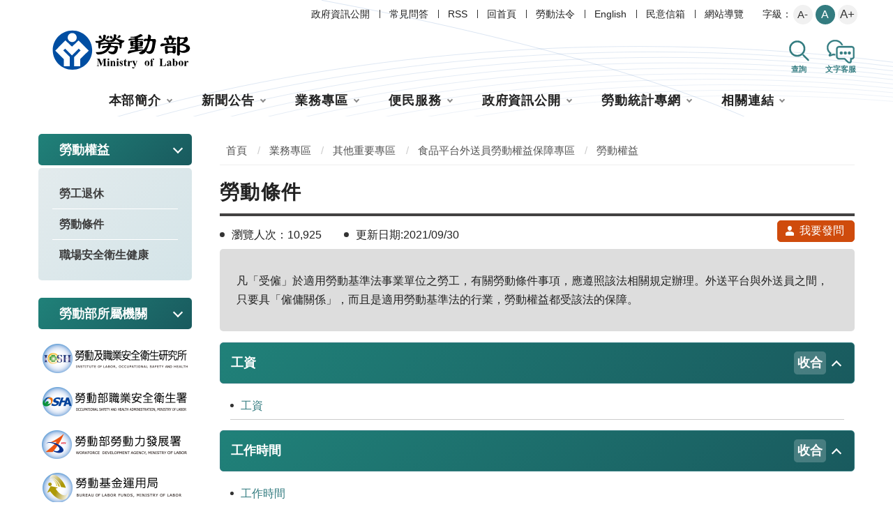

--- FILE ---
content_type: text/html; charset=utf-8
request_url: https://www.mol.gov.tw/1607/28162/28652/28922/28931/28937/nodelist
body_size: 8354
content:


<!DOCTYPE html>
<html lang="zh-Hant">
<head>
<!-- Global site tag (gtag.js) - Google Analytics -->
<script async src="https://www.googletagmanager.com/gtag/js?id=UA-60529020-1"></script>
<script>
  window.dataLayer = window.dataLayer || [];
  function gtag(){dataLayer.push(arguments);}
  gtag('js', new Date());

  gtag('config', 'UA-60529020-1');
</script>
<!-- Google Tag Manager -->
<script>(function(w,d,s,l,i){w[l]=w[l]||[];w[l].push({'gtm.start':
new Date().getTime(),event:'gtm.js'});var f=d.getElementsByTagName(s)[0],
j=d.createElement(s),dl=l!='dataLayer'?'&l='+l:'';j.async=true;j.src=
'https://www.googletagmanager.com/gtm.js?id='+i+dl;f.parentNode.insertBefore(j,f);
})(window,document,'script','dataLayer','GTM-NMZPMDT');</script>
<!-- End Google Tag Manager -->
    <meta charset="utf-8">
    <meta http-equiv="X-UA-Compatible" content="IE=edge">
    <meta name="viewport" content="width=device-width, initial-scale=1.0">
    <meta name="Site" content="勞動部全球資訊網">
    <meta name="Version" content="中文網">
    <meta name="PageType" content="目錄頁">
    <meta name="TreeNode" content="勞動權益">
    <meta name="ContentTitle" content="勞動條件">

    <meta property="og:title" content="勞動條件">
    <meta property="og:type" content="website" />
    <meta property="og:url" content="https://www.mol.gov.tw/1607/28162/28652/28922/28931/28937/" />
    <meta property="og:image" content="https://www.mol.gov.tw/media/rslazayu/mol-logo.png">
    <meta property="og:image:width" content="50%">
    <meta property="og:image:height" content="50%">
    <meta property="og:site_name" content="勞動部全球資訊網">
    <meta property="og:description" content="勞動條件" />

    <meta name="DC.Title" content="勞動條件" />
    <meta name="DC.Creator" content="勞動部全球資訊網" />
    <meta name="DC.Subject" content="勞動條件" />
    <meta name="DC.Description" content="勞動條件" />
    <meta name="DC.Contributor" content="勞動部全球資訊網" />
    <meta name="DC.Type" content="文字" />
    <meta name="DC.Format" content="text" />
    <meta name="DC.Source" content="勞動部全球資訊網" />
    <meta name="DC.Language" content="中文" />
    <meta name="DC.coverage.t.min" content="0001-01-01" />
    <meta name="DC.coverage.t.max" content="0021-01-01" />
    <meta name="DC.Publisher" content="勞動部全球資訊網" />
    <meta name="DC.Date" content="2021-09-05" />
    <meta name="DC.Identifier" content="A55000100A" />
    <meta name="DC.Relation" content="勞動部全球資訊網" />
    <meta name="DC.Rights" content="勞動部全球資訊網" />

    <meta name="Category.Theme" content="300" />
    <meta name="Category.Cake" content="600" />
    <meta name="Category.Service" content="I00" />

    <meta name="keywords" />

    <title>勞動條件-勞動部全球資訊網中文網</title>
    <!-- animate css-->
    <link rel="stylesheet" href="/Content/main//css/animate.css">
    <!-- swiper css -->
    <link rel="stylesheet" type="text/css" href="/Content/main//vendor/swiper/swiper-bundle.min.css" />
    <!-- hyUI css -->
    <link rel="stylesheet" href="/Content/main//css/hyui.css">

    <!-- favicon -->
    <link href="/Content/main//images/favicon.png" rel="icon" type="image/x-icon">

    
</head>
<body>
<!-- Google Tag Manager (noscript) -->
<noscript><iframe src="https://www.googletagmanager.com/ns.html?id=GTM-NMZPMDT"
height="0" width="0" style="display:none;visibility:hidden" title="Google Tag Manager "></iframe></noscript>
<!-- End Google Tag Manager (noscript) -->
    <!-- 直接跳主內容區 -->
    <a class="goCenter" href="#aC" tabindex="1">按Enter到主內容區</a>

    
<div class="wrapper">
    <!-- header Start -->
    <header class="header ">
        

<div class="container">
    <a class="accesskey" href="#aU" id="aU" accesskey="U" title="網站標題" tabindex="2">:::</a>
    <!-- navigation Start -->
    <nav class="navigation" role="navigation" aria-label="頁首功能列">
                <!-- 新增div navlist -->
                <div class="navlist">
                    <ul>
                            <li>
                                <a href="/umbraco/surface/Ini/CountAndRedirectUrl?nodeId=27414" title="政府資訊公開" target=""  id="home" sec="header" rel="noopener noreferrer">政府資訊公開</a>
                            </li>
                            <li>
                                <a href="/umbraco/surface/Ini/CountAndRedirectUrl?nodeId=3275" title="常見問答" target=""  id="home" sec="header" rel="noopener noreferrer">常見問答</a>
                            </li>
                            <li>
                                <a href="/2578/2582/3271/post" title="RSS" target="_self"  id="home" sec="header" rel="noopener noreferrer">RSS</a>
                            </li>
                            <li>
                                <a href="/umbraco/surface/Ini/CountAndRedirectUrl?nodeId=3267" title="回首頁" target=""  id="home" sec="header" rel="noopener noreferrer">回首頁</a>
                            </li>
                            <li>
                                <a href="/umbraco/surface/Ini/CountAndRedirectUrl?nodeId=3274" title="勞動法令(另開新視窗)" target="_blank"  id="home" sec="header" rel="noopener noreferrer">勞動法令</a>
                            </li>
                            <li>
                                <a href="/umbraco/surface/Ini/CountAndRedirectUrl?nodeId=3273" title="English" target=""  id="home" sec="header" rel="noopener noreferrer">English</a>
                            </li>
                            <li>
                                <a href="/umbraco/surface/Ini/CountAndRedirectUrl?nodeId=3272" title="民意信箱(另開新視窗)" target="_blank"  id="home" sec="header" rel="noopener noreferrer">民意信箱</a>
                            </li>
                            <li>
                                <a href="/umbraco/surface/Ini/CountAndRedirectUrl?nodeId=3268" title="網站導覽" target=""  id="home" sec="header" rel="noopener noreferrer">網站導覽</a>
                            </li>
                    </ul>
                </div>
            <!-- font_size -->
            <div class="font_size">
                <span>字級：</span>
                <!-- 英文用<span>font-size：</span> -->
                <ul>
                    <li><a href="#" class="small" title="大" rel="noopener noreferrer">A-</a></li>
                    <li><a href="#" class="medium" title="中" rel="noopener noreferrer">A</a></li>
                    <li><a href="#" class="large" title="小" rel="noopener noreferrer">A+</a></li>
                </ul>
            </div>
    </nav>

    <!-- navigation End -->
    <h1>
        <a title="勞動部全球資訊網中文網" href="/"  id="home" sec="header"><img src="/media/4nigpaij/logo.svg" alt="勞動部全球資訊網中文網 Logo" /></a>
    </h1>
    <div class="functionbtn_block">
        <!-- <button type="button" class="menu_btn">選單</button> -->
        <button type="button" class="search_btn" title="搜尋功能" id="home" sec="header">查詢</button>
        <div class="searchname">搜尋功能</div>
        <!-- Search Start -->
        <div class="search" role="search">
            <form class="leftblock" action="/2578/2597/">
                <div class="form_grp">
                    <label for="mustSameAsId">搜尋</label>
                    <input name="q" id="mustSameAsId" type="text" placeholder="請輸入文字" accesskey="S" title="請輸入文字" aria-label="搜尋網站內容">
                    <input name="" type="submit" value="查詢" class="btn btn-search" title="搜尋功能" />
                </div>
                <div class="btn_grp">
                    <input name="" type="submit" onclick="window.open('https://www.google.com.tw/advanced_search?hl=zh-TW&as_q=&num=100&as_sitesearch='+location.hostname);" value="進階搜尋" class="btn btn-green" />
                </div>
                        <div class="keywordHot">
                            <div class="title">熱門關鍵字：</div>
                            <ul>
                                    <li>
                                        <a href="/2578/2597/?q=勞工申訴" title="勞工申訴" id="home" sec="header" rel="noopener noreferrer">勞工申訴</a>
                                    </li>
                                    <li>
                                        <a href="/2578/2597/?q=年金" title="年金" id="home" sec="header" rel="noopener noreferrer">年金</a>
                                    </li>
                                    <li>
                                        <a href="/2578/2597/?q=勞動檢查" title="勞動檢查" id="home" sec="header" rel="noopener noreferrer">勞動檢查</a>
                                    </li>
                            </ul>
                        </div>
            </form>
            <div class="rightblock">
                <div class="important_link">
                            <div>
                                <a href="/umbraco/surface/Ini/CountAndRedirectUrl?nodeId=23486" title="勞動基準法修法" target="" id="home" sec="header" rel="noopener noreferrer">
                                        <img src="/media/kxre0wm1/search_icon02.svg" alt="">
                                    勞動基準法修法
                                </a>
                            </div>
                </div>
            </div>
        </div>
        <!-- Search End -->
        <button type="button" class="customer_service_btn" title="文字客服" id="home" sec="header">文字客服</button>
        <div class="customername">文字客服</div>
        <!-- 客服 start -->
        <div class="customer_service_block">
            <div>
                <span>有任何問題嗎？</span> 歡迎試試智能機器人: 樂博<br />
            </div>
            <button type="button" class="service_btn" onclick="window.open('https://1955rb.mol.gov.tw/', '_blank')" title="文字客服" id="home" sec="header">文字客服</button>
        </div>
        <!-- 客服 end -->
    </div>

    <!-- noscript -->
    <noscript>
您的瀏覽器不支援JavaScript語法，JavaScript語法並不影響內容的陳述。您可使用按鍵盤上的Ctrl鍵+ (+)鍵放大/(-)鍵縮小來改變字型大小；回到上一頁可使用瀏覽器提供的 Alt+左方向鍵(←) 快速鍵功能；列印可使用瀏覽器提供的(Ctrl+P)功能。您的瀏覽器，不支援script語法，若您的瀏覽器無法支援請點選此超連結        <a href="#" rel="noopener noreferrer">網站導覽</a>
    </noscript>

        <!-- menu Start -->
        <nav class="megamenu" role="navigation" aria-label="主選單">
            <ul>
                    <li>
                        <a href="https://www.mol.gov.tw/1607/1608/normalnodelist" title="本部簡介" target="_self" rel="noopener noreferrer">本部簡介</a>
                            <ul>
                                    <li>
                                        <a href="https://www.mol.gov.tw/1607/1608/80563/lpsimplelist" title="正副首長介紹" target="_self" class="" id="home" sec="header" rel="noopener noreferrer">正副首長介紹</a>
                                    </li>
                                    <li>
                                        <a href="https://www.mol.gov.tw/1607/1608/1614/nodelist" title="職掌及組織" target="_self" class="" id="home" sec="header" rel="noopener noreferrer">職掌及組織</a>
                                    </li>
                                    <li>
                                        <a href="https://www.mol.gov.tw/1607/1608/1620/lpsimplelist" title="勞動大事紀" target="_self" class="" id="home" sec="header" rel="noopener noreferrer">勞動大事紀</a>
                                    </li>
                                    <li>
                                        <a href="/umbraco/surface/Ini/CountAndRedirectUrl?nodeId=2973" title="勞動部辦公位置地圖點位(另開新視窗)" target="_blank" class="" id="home" sec="header" rel="noopener noreferrer">勞動部辦公位置地圖點位</a>
                                    </li>
                                    <li>
                                        <a href="https://www.mol.gov.tw/1607/1608/1624/2976/post" title="聯絡資訊" target="_self" class="" id="home" sec="header" rel="noopener noreferrer">聯絡資訊</a>
                                    </li>
                            </ul>
                    </li>
                    <li>
                        <a href="https://www.mol.gov.tw/1607/1632/normalnodelist" title="新聞公告" target="_self" rel="noopener noreferrer">新聞公告</a>
                            <ul>
                                    <li>
                                        <a href="https://www.mol.gov.tw/1607/1632/1633/lpsimplelist" title="新聞稿" target="_self" class="" id="home" sec="header" rel="noopener noreferrer">新聞稿</a>
                                    </li>
                                    <li>
                                        <a href="https://www.mol.gov.tw/1607/1632/2660/lpsimplelist" title="即時新聞澄清" target="_self" class="" id="home" sec="header" rel="noopener noreferrer">即時新聞澄清</a>
                                    </li>
                                    <li>
                                        <a href="https://www.mol.gov.tw/1607/1632/2665/lpsimplelist" title="公布欄" target="_self" class="" id="home" sec="header" rel="noopener noreferrer">公布欄</a>
                                    </li>
                                    <li>
                                        <a href="https://www.mol.gov.tw/1607/1632/1638/lpsimplelist" title="就業資訊" target="_self" class="" id="home" sec="header" rel="noopener noreferrer">就業資訊</a>
                                    </li>
                                    <li>
                                        <a href="https://www.mol.gov.tw/1607/1632/1640/lpsimplelist" title="歷史新聞" target="_self" class="" id="home" sec="header" rel="noopener noreferrer">歷史新聞</a>
                                    </li>
                            </ul>
                    </li>
                    <li>
                        <a href="https://www.mol.gov.tw/1607/28162/normalnodelist" title="業務專區" target="_self" rel="noopener noreferrer">業務專區</a>
                            <ul>
                                    <li>
                                        <a href="https://www.mol.gov.tw/1607/28162/28600/nodelist" title="勞動政策、國際事務" target="_self" class="" id="home" sec="header" rel="noopener noreferrer">勞動政策、國際事務</a>
                                    </li>
                                    <li>
                                        <a href="https://www.mol.gov.tw/1607/28162/28296/nodelist" title="勞動關係" target="_self" class="" id="home" sec="header" rel="noopener noreferrer">勞動關係</a>
                                    </li>
                                    <li>
                                        <a href="https://www.mol.gov.tw/1607/28162/28166/nodelist" title="勞動條件、就業平等" target="_self" class="" id="home" sec="header" rel="noopener noreferrer">勞動條件、就業平等</a>
                                    </li>
                                    <li>
                                        <a href="https://www.mol.gov.tw/1607/28162/28472/nodelist" title="勞動保險" target="_self" class="" id="home" sec="header" rel="noopener noreferrer">勞動保險</a>
                                    </li>
                                    <li>
                                        <a href="https://www.mol.gov.tw/1607/28162/28540/nodelist" title="勞動福祉、退休" target="_self" class="" id="home" sec="header" rel="noopener noreferrer">勞動福祉、退休</a>
                                    </li>
                                    <li>
                                        <a href="https://www.mol.gov.tw/1607/28162/28598/lpsimplelist" title="職業安全衛生及勞動檢查" target="_self" class="" id="home" sec="header" rel="noopener noreferrer">職業安全衛生及勞動檢查</a>
                                    </li>
                                    <li>
                                        <a href="https://www.mol.gov.tw/1607/28162/86024/nodelist" title="就業服務、職業訓練、外國人才事務" target="_self" class="" id="home" sec="header" rel="noopener noreferrer">就業服務、職業訓練、外國人才事務</a>
                                    </li>
                                    <li>
                                        <a href="https://www.mol.gov.tw/1607/28162/28652/nodelist" title="其他重要專區" target="_self" class="" id="home" sec="header" rel="noopener noreferrer">其他重要專區</a>
                                    </li>
                            </ul>
                    </li>
                    <li>
                        <a href="https://www.mol.gov.tw/1607/28690/normalnodelist" title="便民服務" target="_self" rel="noopener noreferrer">便民服務</a>
                            <ul>
                                    <li>
                                        <a href="https://www.mol.gov.tw/1607/28690/82567/nodelist" title="線上服務系統" target="_self" class="specialZoneStyle" id="home" sec="header" rel="noopener noreferrer">線上服務系統</a>
                                    </li>
                                    <li>
                                        <a href="https://www.mol.gov.tw/1607/28690/28700/nodelist" title="行政救濟/申訴專區" target="_self" class="specialZoneStyle" id="home" sec="header" rel="noopener noreferrer">行政救濟/申訴專區</a>
                                    </li>
                                    <li>
                                        <a href="https://www.mol.gov.tw/1607/28690/2282/nodeListSearch" title="常見問答" target="_self" class="specialZoneStyle" id="home" sec="header" rel="noopener noreferrer">常見問答</a>
                                    </li>
                                    <li>
                                        <a href="https://www.mol.gov.tw/1607/28690/86491/86498/lpsimplelist" title="因應天災之勞工協助措施" target="_self" class="specialZoneStyle" id="home" sec="header" rel="noopener noreferrer">因應天災之勞工協助措施</a>
                                    </li>
                                    <li>
                                        <a href="https://www.mol.gov.tw/1607/28690/82752/nodelist" title="從懷孕到養育子女，有什麼保障?" target="_self" class="" id="home" sec="header" rel="noopener noreferrer">從懷孕到養育子女，有什麼保障?</a>
                                    </li>
                                    <li>
                                        <a href="https://www.mol.gov.tw/1607/28690/82833/nodelist" title="我要退休了，有什麼保障與權利?" target="_self" class="" id="home" sec="header" rel="noopener noreferrer">我要退休了，有什麼保障與權利?</a>
                                    </li>
                                    <li>
                                        <a href="https://www.mol.gov.tw/1607/28690/83363/nodelist" title="受到關稅衝擊了該怎麼辦?" target="_self" class="" id="home" sec="header" rel="noopener noreferrer">受到關稅衝擊了該怎麼辦?</a>
                                    </li>
                                    <li>
                                        <a href="https://www.mol.gov.tw/1607/28690/83030/nodelist" title="就業安定費怎麼繳？繳多少？" target="_self" class="" id="home" sec="header" rel="noopener noreferrer">就業安定費怎麼繳？繳多少？</a>
                                    </li>
                                    <li>
                                        <a href="https://www.mol.gov.tw/1607/28690/83093/nodelist" title="我要找外籍家庭看護" target="_self" class="" id="home" sec="header" rel="noopener noreferrer">我要找外籍家庭看護</a>
                                    </li>
                                    <li>
                                        <a href="https://www.mol.gov.tw/1607/28690/83306/nodelist" title="從上班到休假，我該瞭解的權益有哪些?" target="_self" class="" id="home" sec="header" rel="noopener noreferrer">從上班到休假，我該瞭解的權益有哪些?</a>
                                    </li>
                                    <li>
                                        <a href="https://www.mol.gov.tw/1607/28690/83245/nodelist" title="被資遣（解僱），我的權益要注意什麼？" target="_self" class="" id="home" sec="header" rel="noopener noreferrer">被資遣（解僱），我的權益要注意什麼？</a>
                                    </li>
                                    <li>
                                        <a href="https://www.mol.gov.tw/1607/28690/83284/nodelist" title="發生職災怎麼辦?" target="_self" class="" id="home" sec="header" rel="noopener noreferrer">發生職災怎麼辦?</a>
                                    </li>
                                    <li>
                                        <a href="https://www.mol.gov.tw/1607/28690/82583/nodelist" title="我失業了該怎麼辦?" target="_self" class="" id="home" sec="header" rel="noopener noreferrer">我失業了該怎麼辦?</a>
                                    </li>
                                    <li>
                                        <a href="https://www.mol.gov.tw/1607/28690/85011/nodelist" title="青年就業協助" target="_self" class="" id="home" sec="header" rel="noopener noreferrer">青年就業協助</a>
                                    </li>
                                    <li>
                                        <a href="https://www.mol.gov.tw/1607/28690/85508/nodelist" title="我想聘僱外國專業人士(白領)該怎麼做？" target="_self" class="" id="home" sec="header" rel="noopener noreferrer">我想聘僱外國專業人士(白領)該怎麼做？</a>
                                    </li>
                                    <li>
                                        <a href="https://www.mol.gov.tw/1607/28690/85770/nodelist" title="移工聘僱後管理" target="_self" class="" id="home" sec="header" rel="noopener noreferrer">移工聘僱後管理</a>
                                    </li>
                                    <li>
                                        <a href="https://www.mol.gov.tw/1607/28690/86099/nodelist" title="發生職場霸凌怎麼辦?" target="_self" class="" id="home" sec="header" rel="noopener noreferrer">發生職場霸凌怎麼辦?</a>
                                    </li>
                            </ul>
                    </li>
                    <li>
                        <a href="https://www.mol.gov.tw/1607/28752/normalnodelist" title="政府資訊公開" target="_self" rel="noopener noreferrer">政府資訊公開</a>
                            <ul>
                                    <li>
                                        <a href="https://www.mol.gov.tw/1607/28752/79749/79773/post" title="勞動部因應美國關稅我國出口供應鏈支持方案" target="_self" class="" id="home" sec="header" rel="noopener noreferrer">勞動部因應美國關稅我國出口供應鏈支持方案</a>
                                    </li>
                                    <li>
                                        <a href="https://www.mol.gov.tw/1607/28752/28754/nodelist" title="預算、決算書及會計月報" target="_self" class="" id="home" sec="header" rel="noopener noreferrer">預算、決算書及會計月報</a>
                                    </li>
                                    <li>
                                        <a href="https://www.mol.gov.tw/1607/28752/28764/nodelist" title="研究報告與出版品" target="_self" class="" id="home" sec="header" rel="noopener noreferrer">研究報告與出版品</a>
                                    </li>
                                    <li>
                                        <a href="https://www.mol.gov.tw/1607/28752/28774/nodelist" title="捐補助專區" target="_self" class="" id="home" sec="header" rel="noopener noreferrer">捐補助專區</a>
                                    </li>
                                    <li>
                                        <a href="https://www.mol.gov.tw/1607/28752/28798/nodelist" title="性別平等專區" target="_self" class="" id="home" sec="header" rel="noopener noreferrer">性別平等專區</a>
                                    </li>
                                    <li>
                                        <a href="https://www.mol.gov.tw/1607/28752/28820/nodelist" title="廉政專區" target="_self" class="" id="home" sec="header" rel="noopener noreferrer">廉政專區</a>
                                    </li>
                                    <li>
                                        <a href="https://www.mol.gov.tw/1607/28752/28856/nodelist" title="人權專區" target="_self" class="" id="home" sec="header" rel="noopener noreferrer">人權專區</a>
                                    </li>
                                    <li>
                                        <a href="https://www.mol.gov.tw/1607/28752/28862/lpsimplelist" title="書面之公共工程及採購契約" target="_self" class="" id="home" sec="header" rel="noopener noreferrer">書面之公共工程及採購契約</a>
                                    </li>
                                    <li>
                                        <a href="https://www.mol.gov.tw/1607/28752/28864/30071/post" title="人民申請提供政府資訊案件統計" target="_self" class="" id="home" sec="header" rel="noopener noreferrer">人民申請提供政府資訊案件統計</a>
                                    </li>
                                    <li>
                                        <a href="https://www.mol.gov.tw/1607/28752/28866/30873/post" title="公共設施維護管理資訊" target="_self" class="" id="home" sec="header" rel="noopener noreferrer">公共設施維護管理資訊</a>
                                    </li>
                                    <li>
                                        <a href="https://www.mol.gov.tw/1607/28752/28868/lpsimplelist" title="本部及所屬機關行動服務發展現況" target="_self" class="" id="home" sec="header" rel="noopener noreferrer">本部及所屬機關行動服務發展現況</a>
                                    </li>
                                    <li>
                                        <a href="https://www.mol.gov.tw/1607/28752/28870/30082/post" title="開放資料" target="_self" class="" id="home" sec="header" rel="noopener noreferrer">開放資料</a>
                                    </li>
                                    <li>
                                        <a href="https://www.mol.gov.tw/1607/28752/28872/lpsimplelist" title="辦理政策宣導相關廣告執行情形" target="_self" class="" id="home" sec="header" rel="noopener noreferrer">辦理政策宣導相關廣告執行情形</a>
                                    </li>
                                    <li>
                                        <a href="https://www.mol.gov.tw/1607/28752/54697/nodelist" title="主管勞動業務財團法人" target="_self" class="" id="home" sec="header" rel="noopener noreferrer">主管勞動業務財團法人</a>
                                    </li>
                                    <li>
                                        <a href="https://www.mol.gov.tw/1607/28752/28876/30107/post" title="內部控制聲明書" target="_self" class="" id="home" sec="header" rel="noopener noreferrer">內部控制聲明書</a>
                                    </li>
                                    <li>
                                        <a href="https://www.mol.gov.tw/1607/28752/65417/nodelist" title="法規命令草案年度立法計畫專區" target="_self" class="" id="home" sec="header" rel="noopener noreferrer">法規命令草案年度立法計畫專區</a>
                                    </li>
                                    <li>
                                        <a href="https://www.mol.gov.tw/1607/28752/68738/68898/post" title="本部辦理所屬機關員額評鑑專區" target="_self" class="" id="home" sec="header" rel="noopener noreferrer">本部辦理所屬機關員額評鑑專區</a>
                                    </li>
                                    <li>
                                        <a href="https://www.mol.gov.tw/1607/28752/28726/nodelist" title="遊說法專區" target="_self" class="" id="home" sec="header" rel="noopener noreferrer">遊說法專區</a>
                                    </li>
                                    <li>
                                        <a href="https://www.mol.gov.tw/1607/28752/28732/nodelist" title="個人資料管理" target="_self" class="" id="home" sec="header" rel="noopener noreferrer">個人資料管理</a>
                                    </li>
                                    <li>
                                        <a href="https://www.mol.gov.tw/1607/28752/28744/nodelist" title="國家賠償
" target="_self" class="" id="home" sec="header" rel="noopener noreferrer">國家賠償
</a>
                                    </li>
                                    <li>
                                        <a href="https://www.mol.gov.tw/1607/28752/28712/nodelist" title="勞動部檔案資訊應用申請區
" target="_self" class="" id="home" sec="header" rel="noopener noreferrer">勞動部檔案資訊應用申請區
</a>
                                    </li>
                                    <li>
                                        <a href="https://www.mol.gov.tw/1607/28752/86364/lpsimplelist" title="因公派員出國計畫考察費用執行情形" target="_self" class="" id="home" sec="header" rel="noopener noreferrer">因公派員出國計畫考察費用執行情形</a>
                                    </li>
                                    <li>
                                        <a href="https://www.mol.gov.tw/1607/28752/87344/87359/post" title="安全防護專區" target="_self" class="" id="home" sec="header" rel="noopener noreferrer">安全防護專區</a>
                                    </li>
                            </ul>
                    </li>
                    <li>
                        <a href="https://www.mol.gov.tw/1607/71771/normalnodelist" title="勞動統計專網" target="_self" rel="noopener noreferrer">勞動統計專網</a>
                            <ul>
                                    <li>
                                        <a href="https://www.mol.gov.tw/1607/71771/71774/76068/nodelist" title="最新消息" target="_self" class="" id="home" sec="header" rel="noopener noreferrer">最新消息</a>
                                    </li>
                                    <li>
                                        <a href="https://www.mol.gov.tw/1607/71771/71799/nodelist" title="統計查詢" target="_self" class="" id="home" sec="header" rel="noopener noreferrer">統計查詢</a>
                                    </li>
                                    <li>
                                        <a href="https://www.mol.gov.tw/1607/71771/72772/statisticalReportList" title="統計專刊" target="_self" class="" id="home" sec="header" rel="noopener noreferrer">統計專刊</a>
                                    </li>
                                    <li>
                                        <a href="https://www.mol.gov.tw/1607/71771/72867/nodelist" title="統計調查" target="_self" class="" id="home" sec="header" rel="noopener noreferrer">統計調查</a>
                                    </li>
                                    <li>
                                        <a href="https://www.mol.gov.tw/1607/71771/72956/nodelist" title="薪資統計" target="_self" class="" id="home" sec="header" rel="noopener noreferrer">薪資統計</a>
                                    </li>
                                    <li>
                                        <a href="https://www.mol.gov.tw/1607/71771/73009/nodelist" title="族群統計" target="_self" class="" id="home" sec="header" rel="noopener noreferrer">族群統計</a>
                                    </li>
                                    <li>
                                        <a href="https://www.mol.gov.tw/1607/71771/73363/nodelist" title="性別統計專區" target="_self" class="" id="home" sec="header" rel="noopener noreferrer">性別統計專區</a>
                                    </li>
                                    <li>
                                        <a href="https://www.mol.gov.tw/1607/71771/73495/nodelist" title="統計名詞與分類" target="_self" class="" id="home" sec="header" rel="noopener noreferrer">統計名詞與分類</a>
                                    </li>
                                    <li>
                                        <a href="https://www.mol.gov.tw/1607/71771/73514/nodelist" title="網路填報" target="_self" class="" id="home" sec="header" rel="noopener noreferrer">網路填報</a>
                                    </li>
                                    <li>
                                        <a href="https://www.mol.gov.tw/1607/71771/73524/nodelist" title="關於勞動統計" target="_self" class="" id="home" sec="header" rel="noopener noreferrer">關於勞動統計</a>
                                    </li>
                            </ul>
                    </li>
                    <li>
                        <a href="https://www.mol.gov.tw/1607/2566/normalnodelist" title="相關連結" target="_self" rel="noopener noreferrer">相關連結</a>
                            <ul>
                                    <li>
                                        <a href="https://www.mol.gov.tw/1607/2566/2567/lpsimplelist" title="國外勞工業務網站" target="_self" class="" id="home" sec="header" rel="noopener noreferrer">國外勞工業務網站</a>
                                    </li>
                                    <li>
                                        <a href="https://www.mol.gov.tw/1607/2566/2570/lpsimplelist" title="消費者保護" target="_self" class="" id="home" sec="header" rel="noopener noreferrer">消費者保護</a>
                                    </li>
                                    <li>
                                        <a href="/umbraco/surface/Ini/CountAndRedirectUrl?nodeId=3439" title="勞工體格及健康檢查認可醫療機構名單(另開新視窗)" target="_blank" class="" id="home" sec="header" rel="noopener noreferrer">勞工體格及健康檢查認可醫療機構名單</a>
                                    </li>
                                    <li>
                                        <a href="/umbraco/surface/Ini/CountAndRedirectUrl?nodeId=26923" title="公文附件下載(另開新視窗)" target="_blank" class="" id="home" sec="header" rel="noopener noreferrer">公文附件下載</a>
                                    </li>
                                    <li>
                                        <a href="/umbraco/surface/Ini/CountAndRedirectUrl?nodeId=61684" title="外部連結" target="" class="" id="home" sec="header" rel="noopener noreferrer">外部連結</a>
                                    </li>
                            </ul>
                    </li>
            </ul>
        </nav>
        <!-- menu End -->
</div>


    </header>
    <!-- header End -->
    <!-- main Start -->
    <div id="center" class="main innerpage">
        <noscript>
            您的瀏覽器不支援 JavaScript 或 JavaScript已停用
        </noscript>
        <a class="accesskey" href="#aC" id="aC" accesskey="C" title="主要內容區">:::</a>
        <div class="container">
                <!-- 左側 -->
                <div class="left_block">
                    <div class="leftmenu" aria-label="次選單">
                                <div class="title">勞動權益</div>
                                <ul>
                                        <li>
                                            <a href="https://www.mol.gov.tw/1607/28162/28652/28922/28931/28934/30504/post" target="_self" title="勞工退休" rel="noopener noreferrer" class="">
                                                勞工退休
                                            </a>
                                        </li>
                                        <li>
                                            <a href="https://www.mol.gov.tw/1607/28162/28652/28922/28931/28937/nodelist" target="_self" title="勞動條件" rel="noopener noreferrer" class="">
                                                勞動條件
                                            </a>
                                        </li>
                                        <li>
                                            <a href="https://www.mol.gov.tw/1607/28162/28652/28922/28931/28949/30506/post" target="_self" title="職場安全衛生健康" rel="noopener noreferrer" class="">
                                                職場安全衛生健康
                                            </a>
                                        </li>
                                </ul>

                    </div>


                            <!--勞動部所屬機關 start -->
                            <div class="agency_inblock">
                                <div class="title">勞動部所屬機關</div>
                                <ul>
                                        <li>
                                            <a href="/umbraco/surface/Ini/CountAndRedirectUrl?nodeId=23460" target="_blank" title="勞動及職業安全衛生研究所(另開新視窗)" rel="noopener noreferrer">
                                                    <img src="/media/glqlbc1n/agency01.png" alt="勞動及職業安全衛生研究所">
                                            </a>
                                        </li>
                                        <li>
                                            <a href="/umbraco/surface/Ini/CountAndRedirectUrl?nodeId=23464" target="_blank" title="職業安全衛生署(另開新視窗)" rel="noopener noreferrer">
                                                    <img src="/media/wr5lo5w1/agency02.png" alt="職業安全衛生署">
                                            </a>
                                        </li>
                                        <li>
                                            <a href="/umbraco/surface/Ini/CountAndRedirectUrl?nodeId=23468" target="_blank" title="勞動力發展署(另開新視窗)" rel="noopener noreferrer">
                                                    <img src="/media/ygobuapc/勞發署.png" alt="勞動力發展署">
                                            </a>
                                        </li>
                                        <li>
                                            <a href="/umbraco/surface/Ini/CountAndRedirectUrl?nodeId=23472" target="_blank" title="勞動基金運用局(另開新視窗)" rel="noopener noreferrer">
                                                    <img src="/media/thpnyq1y/agency04.png" alt="勞動基金運用局">
                                            </a>
                                        </li>
                                        <li>
                                            <a href="/umbraco/surface/Ini/CountAndRedirectUrl?nodeId=23476" target="_blank" title="勞工保險局(另開新視窗)" rel="noopener noreferrer">
                                                    <img src="/media/aqinkpp2/agency05.png" alt="勞工保險局">
                                            </a>
                                        </li>
                                </ul>
                            </div>
                            <!--勞動部所屬機關end -->

                </div>
            <!-- 主要內容區 -->
            <div class="center_block">
                <!-- breadcrumb路徑 -->
                


    <div class="breadcrumb">
        <ul>
                    <li>
                        <a href="/" title="首頁" target="_self" rel="noopener noreferrer">首頁</a>
                    </li>
                        <li>
                            <a href="https://www.mol.gov.tw/1607/28162/normalnodelist" title="業務專區" target="_self" rel="noopener noreferrer">業務專區</a>
                        </li>
                        <li>
                            <a href="https://www.mol.gov.tw/1607/28162/28652/nodelist" title="其他重要專區" target="_self" rel="noopener noreferrer">其他重要專區</a>
                        </li>
                        <li>
                            <a href="https://www.mol.gov.tw/1607/28162/28652/28922/nodelist" title="食品平台外送員勞動權益保障專區" target="_self" rel="noopener noreferrer">食品平台外送員勞動權益保障專區</a>
                        </li>
                        <li>
                            <a href="https://www.mol.gov.tw/1607/28162/28652/28922/28931/nodelist" title="勞動權益" target="_self" rel="noopener noreferrer">勞動權益</a>
                        </li>
        </ul>
    </div>

                <!-- h2節點 -->
                    <h2 class="title">勞動條件</h2>
                
                

<!-- NP Start -->
        <section class="ap">
            <ul class="publish_info_top">
                <li>瀏覽人次：<text data-nodeId="28937"></text></li>
                <li>更新日期:2021/09/30</li>
            </ul>
                            <!-- 我要發問 start -->
                            <div class="ask_questions">
                                <button class="btn btn-orange">
                                    <i class="i_man2"></i>我要發問
                                </button>
                                <div class="questions_block">
                                    <div class="close"><a href="#" rel="noopener noreferrer"><img src="/Content/main/images/icon/icon_add2.svg" alt="我要發問"></a></div>
                                    <ul>
                                        <li><a href="https://www.mol.gov.tw/1607/28690/2282/nodeListSearch" title="常見問答" rel="noopener noreferrer">至 常見問答 查詢</a></li>
                                        <li><a href="https://po.mol.gov.tw/WriteMail" rel="noopener noreferrer">我要繼續寫信</a></li>
                                    </ul>
                                </div>
                            </div>

                <div class="explain_block">
                    <p><span>凡「受僱」於適用勞動基準法事業單位之勞工，有關勞動條件事項，應遵照該法相關規定辦理。外送平台與外送員之間，只要具「僱傭關係」，而且是適用勞動基準法的行業，勞動權益都受該法的保障。</span></p>
                </div>
            <div class="accordion_grounp">
                    <div class="accordionblock">
                        <div class="Q">
                            <a href="javascript:;" title="工資" target="_self" rel="noopener noreferrer">
                                工資
                                <span class="word">收合</span>
                            </a>
                        </div>
                        <div class="answer">
                            
                        <ul class="answer_list" style="">
                                <li>
                                    <a href="/1607/28162/28652/28922/28931/28937/28940/34586/post" title="工資" target="_self" rel="noopener noreferrer">
                                        工資
                                    </a>

                                </li>
                        </ul>
                        </div>
                    </div>
                    <div class="accordionblock">
                        <div class="Q">
                            <a href="javascript:;" title="工作時間" target="_self" rel="noopener noreferrer">
                                工作時間
                                <span class="word">收合</span>
                            </a>
                        </div>
                        <div class="answer">
                            
                        <ul class="answer_list" style="">
                                <li>
                                    <a href="/1607/28162/28652/28922/28931/28937/28943/34589/post" title="工作時間" target="_self" rel="noopener noreferrer">
                                        工作時間
                                    </a>

                                </li>
                        </ul>
                        </div>
                    </div>
                    <div class="accordionblock">
                        <div class="Q">
                            <a href="javascript:;" title="職業災害補償" target="_self" rel="noopener noreferrer">
                                職業災害補償
                                <span class="word">收合</span>
                            </a>
                        </div>
                        <div class="answer">
                            
                        <ul class="answer_list" style="">
                                <li>
                                    <a href="/1607/28162/28652/28922/28931/28937/28946/34592/post" title="職業災害補償" target="_self" rel="noopener noreferrer">
                                        職業災害補償
                                    </a>

                                </li>
                        </ul>
                        </div>
                    </div>
            </div>
        </section>
<!-- NP End -->
            </div>
        </div>
        

<section class="fatfooter">
    <div class="container">
        <button type="button" name="展開選單/OPEN" id="FatFooterBtn" aria-label="導覽選單展開/收合" class="btn btn-fatfooter">收合</button>
            <nav aria-label="頁尾網站導覽">
                <ul>
                        <li>
                            <a href="https://www.mol.gov.tw/1607/1608/normalnodelist" title="本部簡介" target="_self"  id="home" sec="footer" rel="noopener noreferrer">本部簡介</a>
                                <ul>
                                        <li>
                                            <a href="https://www.mol.gov.tw/1607/1608/80563/lpsimplelist" title="正副首長介紹" target="_self"  id="home" sec="footer" rel="noopener noreferrer">正副首長介紹</a>
                                        </li>
                                        <li>
                                            <a href="https://www.mol.gov.tw/1607/1608/1614/nodelist" title="職掌及組織" target="_self"  id="home" sec="footer" rel="noopener noreferrer">職掌及組織</a>
                                        </li>
                                        <li>
                                            <a href="https://www.mol.gov.tw/1607/1608/1620/lpsimplelist" title="勞動大事紀" target="_self"  id="home" sec="footer" rel="noopener noreferrer">勞動大事紀</a>
                                        </li>
                                        <li>
                                            <a href="/umbraco/surface/Ini/CountAndRedirectUrl?nodeId=2973" title="勞動部辦公位置地圖點位(另開新視窗)" target="_blank"  id="home" sec="footer" rel="noopener noreferrer">勞動部辦公位置地圖點位</a>
                                        </li>
                                        <li>
                                            <a href="https://www.mol.gov.tw/1607/1608/1624/2976/post" title="聯絡資訊" target="_self"  id="home" sec="footer" rel="noopener noreferrer">聯絡資訊</a>
                                        </li>
                                </ul>
                        </li>
                        <li>
                            <a href="https://www.mol.gov.tw/1607/1632/normalnodelist" title="新聞公告" target="_self"  id="home" sec="footer" rel="noopener noreferrer">新聞公告</a>
                                <ul>
                                        <li>
                                            <a href="https://www.mol.gov.tw/1607/1632/1633/lpsimplelist" title="新聞稿" target="_self"  id="home" sec="footer" rel="noopener noreferrer">新聞稿</a>
                                        </li>
                                        <li>
                                            <a href="https://www.mol.gov.tw/1607/1632/2660/lpsimplelist" title="即時新聞澄清" target="_self"  id="home" sec="footer" rel="noopener noreferrer">即時新聞澄清</a>
                                        </li>
                                        <li>
                                            <a href="https://www.mol.gov.tw/1607/1632/2665/lpsimplelist" title="公布欄" target="_self"  id="home" sec="footer" rel="noopener noreferrer">公布欄</a>
                                        </li>
                                        <li>
                                            <a href="https://www.mol.gov.tw/1607/1632/1638/lpsimplelist" title="就業資訊" target="_self"  id="home" sec="footer" rel="noopener noreferrer">就業資訊</a>
                                        </li>
                                        <li>
                                            <a href="https://www.mol.gov.tw/1607/1632/1640/lpsimplelist" title="歷史新聞" target="_self"  id="home" sec="footer" rel="noopener noreferrer">歷史新聞</a>
                                        </li>
                                </ul>
                        </li>
                        <li>
                            <a href="https://www.mol.gov.tw/1607/28162/normalnodelist" title="業務專區" target="_self"  id="home" sec="footer" rel="noopener noreferrer">業務專區</a>
                                <ul>
                                        <li>
                                            <a href="https://www.mol.gov.tw/1607/28162/28600/nodelist" title="勞動政策、國際事務" target="_self"  id="home" sec="footer" rel="noopener noreferrer">勞動政策、國際事務</a>
                                        </li>
                                        <li>
                                            <a href="https://www.mol.gov.tw/1607/28162/28296/nodelist" title="勞動關係" target="_self"  id="home" sec="footer" rel="noopener noreferrer">勞動關係</a>
                                        </li>
                                        <li>
                                            <a href="https://www.mol.gov.tw/1607/28162/28166/nodelist" title="勞動條件、就業平等" target="_self"  id="home" sec="footer" rel="noopener noreferrer">勞動條件、就業平等</a>
                                        </li>
                                        <li>
                                            <a href="https://www.mol.gov.tw/1607/28162/28472/nodelist" title="勞動保險" target="_self"  id="home" sec="footer" rel="noopener noreferrer">勞動保險</a>
                                        </li>
                                        <li>
                                            <a href="https://www.mol.gov.tw/1607/28162/28540/nodelist" title="勞動福祉、退休" target="_self"  id="home" sec="footer" rel="noopener noreferrer">勞動福祉、退休</a>
                                        </li>
                                        <li>
                                            <a href="https://www.mol.gov.tw/1607/28162/28598/lpsimplelist" title="職業安全衛生及勞動檢查" target="_self"  id="home" sec="footer" rel="noopener noreferrer">職業安全衛生及勞動檢查</a>
                                        </li>
                                        <li>
                                            <a href="https://www.mol.gov.tw/1607/28162/86024/nodelist" title="就業服務、職業訓練、外國人才事務" target="_self"  id="home" sec="footer" rel="noopener noreferrer">就業服務、職業訓練、外國人才事務</a>
                                        </li>
                                        <li>
                                            <a href="https://www.mol.gov.tw/1607/28162/28652/nodelist" title="其他重要專區" target="_self"  id="home" sec="footer" rel="noopener noreferrer">其他重要專區</a>
                                        </li>
                                </ul>
                        </li>
                        <li>
                            <a href="https://www.mol.gov.tw/1607/28690/normalnodelist" title="便民服務" target="_self"  id="home" sec="footer" rel="noopener noreferrer">便民服務</a>
                                <ul>
                                        <li>
                                            <a href="https://www.mol.gov.tw/1607/28690/82567/nodelist" title="線上服務系統" target="_self"  id="home" sec="footer" rel="noopener noreferrer">線上服務系統</a>
                                        </li>
                                        <li>
                                            <a href="https://www.mol.gov.tw/1607/28690/28700/nodelist" title="行政救濟/申訴專區" target="_self"  id="home" sec="footer" rel="noopener noreferrer">行政救濟/申訴專區</a>
                                        </li>
                                        <li>
                                            <a href="https://www.mol.gov.tw/1607/28690/2282/nodeListSearch" title="常見問答" target="_self"  id="home" sec="footer" rel="noopener noreferrer">常見問答</a>
                                        </li>
                                        <li>
                                            <a href="https://www.mol.gov.tw/1607/28690/86491/86498/lpsimplelist" title="因應天災之勞工協助措施" target="_self"  id="home" sec="footer" rel="noopener noreferrer">因應天災之勞工協助措施</a>
                                        </li>
                                        <li>
                                            <a href="https://www.mol.gov.tw/1607/28690/82752/nodelist" title="從懷孕到養育子女，有什麼保障?" target="_self"  id="home" sec="footer" rel="noopener noreferrer">從懷孕到養育子女，有什麼保障?</a>
                                        </li>
                                        <li>
                                            <a href="https://www.mol.gov.tw/1607/28690/82833/nodelist" title="我要退休了，有什麼保障與權利?" target="_self"  id="home" sec="footer" rel="noopener noreferrer">我要退休了，有什麼保障與權利?</a>
                                        </li>
                                        <li>
                                            <a href="https://www.mol.gov.tw/1607/28690/83363/nodelist" title="受到關稅衝擊了該怎麼辦?" target="_self"  id="home" sec="footer" rel="noopener noreferrer">受到關稅衝擊了該怎麼辦?</a>
                                        </li>
                                        <li>
                                            <a href="https://www.mol.gov.tw/1607/28690/83030/nodelist" title="就業安定費怎麼繳？繳多少？" target="_self"  id="home" sec="footer" rel="noopener noreferrer">就業安定費怎麼繳？繳多少？</a>
                                        </li>
                                        <li>
                                            <a href="https://www.mol.gov.tw/1607/28690/83093/nodelist" title="我要找外籍家庭看護" target="_self"  id="home" sec="footer" rel="noopener noreferrer">我要找外籍家庭看護</a>
                                        </li>
                                        <li>
                                            <a href="https://www.mol.gov.tw/1607/28690/83306/nodelist" title="從上班到休假，我該瞭解的權益有哪些?" target="_self"  id="home" sec="footer" rel="noopener noreferrer">從上班到休假，我該瞭解的權益有哪些?</a>
                                        </li>
                                        <li>
                                            <a href="https://www.mol.gov.tw/1607/28690/83245/nodelist" title="被資遣（解僱），我的權益要注意什麼？" target="_self"  id="home" sec="footer" rel="noopener noreferrer">被資遣（解僱），我的權益要注意什麼？</a>
                                        </li>
                                        <li>
                                            <a href="https://www.mol.gov.tw/1607/28690/83284/nodelist" title="發生職災怎麼辦?" target="_self"  id="home" sec="footer" rel="noopener noreferrer">發生職災怎麼辦?</a>
                                        </li>
                                        <li>
                                            <a href="https://www.mol.gov.tw/1607/28690/82583/nodelist" title="我失業了該怎麼辦?" target="_self"  id="home" sec="footer" rel="noopener noreferrer">我失業了該怎麼辦?</a>
                                        </li>
                                        <li>
                                            <a href="https://www.mol.gov.tw/1607/28690/85011/nodelist" title="青年就業協助" target="_self"  id="home" sec="footer" rel="noopener noreferrer">青年就業協助</a>
                                        </li>
                                        <li>
                                            <a href="https://www.mol.gov.tw/1607/28690/85508/nodelist" title="我想聘僱外國專業人士(白領)該怎麼做？" target="_self"  id="home" sec="footer" rel="noopener noreferrer">我想聘僱外國專業人士(白領)該怎麼做？</a>
                                        </li>
                                        <li>
                                            <a href="https://www.mol.gov.tw/1607/28690/85770/nodelist" title="移工聘僱後管理" target="_self"  id="home" sec="footer" rel="noopener noreferrer">移工聘僱後管理</a>
                                        </li>
                                        <li>
                                            <a href="https://www.mol.gov.tw/1607/28690/86099/nodelist" title="發生職場霸凌怎麼辦?" target="_self"  id="home" sec="footer" rel="noopener noreferrer">發生職場霸凌怎麼辦?</a>
                                        </li>
                                </ul>
                        </li>
                        <li>
                            <a href="https://www.mol.gov.tw/1607/28752/normalnodelist" title="政府資訊公開" target="_self"  id="home" sec="footer" rel="noopener noreferrer">政府資訊公開</a>
                                <ul>
                                        <li>
                                            <a href="https://www.mol.gov.tw/1607/28752/79749/79773/post" title="勞動部因應美國關稅我國出口供應鏈支持方案" target="_self"  id="home" sec="footer" rel="noopener noreferrer">勞動部因應美國關稅我國出口供應鏈支持方案</a>
                                        </li>
                                        <li>
                                            <a href="https://www.mol.gov.tw/1607/28752/28754/nodelist" title="預算、決算書及會計月報" target="_self"  id="home" sec="footer" rel="noopener noreferrer">預算、決算書及會計月報</a>
                                        </li>
                                        <li>
                                            <a href="https://www.mol.gov.tw/1607/28752/28764/nodelist" title="研究報告與出版品" target="_self"  id="home" sec="footer" rel="noopener noreferrer">研究報告與出版品</a>
                                        </li>
                                        <li>
                                            <a href="https://www.mol.gov.tw/1607/28752/28774/nodelist" title="捐補助專區" target="_self"  id="home" sec="footer" rel="noopener noreferrer">捐補助專區</a>
                                        </li>
                                        <li>
                                            <a href="https://www.mol.gov.tw/1607/28752/28798/nodelist" title="性別平等專區" target="_self"  id="home" sec="footer" rel="noopener noreferrer">性別平等專區</a>
                                        </li>
                                        <li>
                                            <a href="https://www.mol.gov.tw/1607/28752/28820/nodelist" title="廉政專區" target="_self"  id="home" sec="footer" rel="noopener noreferrer">廉政專區</a>
                                        </li>
                                        <li>
                                            <a href="https://www.mol.gov.tw/1607/28752/28856/nodelist" title="人權專區" target="_self"  id="home" sec="footer" rel="noopener noreferrer">人權專區</a>
                                        </li>
                                        <li>
                                            <a href="https://www.mol.gov.tw/1607/28752/28862/lpsimplelist" title="書面之公共工程及採購契約" target="_self"  id="home" sec="footer" rel="noopener noreferrer">書面之公共工程及採購契約</a>
                                        </li>
                                        <li>
                                            <a href="https://www.mol.gov.tw/1607/28752/28864/30071/post" title="人民申請提供政府資訊案件統計" target="_self"  id="home" sec="footer" rel="noopener noreferrer">人民申請提供政府資訊案件統計</a>
                                        </li>
                                        <li>
                                            <a href="https://www.mol.gov.tw/1607/28752/28866/30873/post" title="公共設施維護管理資訊" target="_self"  id="home" sec="footer" rel="noopener noreferrer">公共設施維護管理資訊</a>
                                        </li>
                                        <li>
                                            <a href="https://www.mol.gov.tw/1607/28752/28868/lpsimplelist" title="本部及所屬機關行動服務發展現況" target="_self"  id="home" sec="footer" rel="noopener noreferrer">本部及所屬機關行動服務發展現況</a>
                                        </li>
                                        <li>
                                            <a href="https://www.mol.gov.tw/1607/28752/28870/30082/post" title="開放資料" target="_self"  id="home" sec="footer" rel="noopener noreferrer">開放資料</a>
                                        </li>
                                        <li>
                                            <a href="https://www.mol.gov.tw/1607/28752/28872/lpsimplelist" title="辦理政策宣導相關廣告執行情形" target="_self"  id="home" sec="footer" rel="noopener noreferrer">辦理政策宣導相關廣告執行情形</a>
                                        </li>
                                        <li>
                                            <a href="https://www.mol.gov.tw/1607/28752/54697/nodelist" title="主管勞動業務財團法人" target="_self"  id="home" sec="footer" rel="noopener noreferrer">主管勞動業務財團法人</a>
                                        </li>
                                        <li>
                                            <a href="https://www.mol.gov.tw/1607/28752/28876/30107/post" title="內部控制聲明書" target="_self"  id="home" sec="footer" rel="noopener noreferrer">內部控制聲明書</a>
                                        </li>
                                        <li>
                                            <a href="https://www.mol.gov.tw/1607/28752/65417/nodelist" title="法規命令草案年度立法計畫專區" target="_self"  id="home" sec="footer" rel="noopener noreferrer">法規命令草案年度立法計畫專區</a>
                                        </li>
                                        <li>
                                            <a href="https://www.mol.gov.tw/1607/28752/68738/68898/post" title="本部辦理所屬機關員額評鑑專區" target="_self"  id="home" sec="footer" rel="noopener noreferrer">本部辦理所屬機關員額評鑑專區</a>
                                        </li>
                                        <li>
                                            <a href="https://www.mol.gov.tw/1607/28752/28726/nodelist" title="遊說法專區" target="_self"  id="home" sec="footer" rel="noopener noreferrer">遊說法專區</a>
                                        </li>
                                        <li>
                                            <a href="https://www.mol.gov.tw/1607/28752/28732/nodelist" title="個人資料管理" target="_self"  id="home" sec="footer" rel="noopener noreferrer">個人資料管理</a>
                                        </li>
                                        <li>
                                            <a href="https://www.mol.gov.tw/1607/28752/28744/nodelist" title="國家賠償
" target="_self"  id="home" sec="footer" rel="noopener noreferrer">國家賠償
</a>
                                        </li>
                                        <li>
                                            <a href="https://www.mol.gov.tw/1607/28752/28712/nodelist" title="勞動部檔案資訊應用申請區
" target="_self"  id="home" sec="footer" rel="noopener noreferrer">勞動部檔案資訊應用申請區
</a>
                                        </li>
                                        <li>
                                            <a href="https://www.mol.gov.tw/1607/28752/86364/lpsimplelist" title="因公派員出國計畫考察費用執行情形" target="_self"  id="home" sec="footer" rel="noopener noreferrer">因公派員出國計畫考察費用執行情形</a>
                                        </li>
                                        <li>
                                            <a href="https://www.mol.gov.tw/1607/28752/87344/87359/post" title="安全防護專區" target="_self"  id="home" sec="footer" rel="noopener noreferrer">安全防護專區</a>
                                        </li>
                                </ul>
                        </li>
                        <li>
                            <a href="https://www.mol.gov.tw/1607/71771/normalnodelist" title="勞動統計專網" target="_self"  id="home" sec="footer" rel="noopener noreferrer">勞動統計專網</a>
                                <ul>
                                        <li>
                                            <a href="https://www.mol.gov.tw/1607/71771/71774/76068/nodelist" title="最新消息" target="_self"  id="home" sec="footer" rel="noopener noreferrer">最新消息</a>
                                        </li>
                                        <li>
                                            <a href="https://www.mol.gov.tw/1607/71771/71799/nodelist" title="統計查詢" target="_self"  id="home" sec="footer" rel="noopener noreferrer">統計查詢</a>
                                        </li>
                                        <li>
                                            <a href="https://www.mol.gov.tw/1607/71771/72772/statisticalReportList" title="統計專刊" target="_self"  id="home" sec="footer" rel="noopener noreferrer">統計專刊</a>
                                        </li>
                                        <li>
                                            <a href="https://www.mol.gov.tw/1607/71771/72867/nodelist" title="統計調查" target="_self"  id="home" sec="footer" rel="noopener noreferrer">統計調查</a>
                                        </li>
                                        <li>
                                            <a href="https://www.mol.gov.tw/1607/71771/72956/nodelist" title="薪資統計" target="_self"  id="home" sec="footer" rel="noopener noreferrer">薪資統計</a>
                                        </li>
                                        <li>
                                            <a href="https://www.mol.gov.tw/1607/71771/73009/nodelist" title="族群統計" target="_self"  id="home" sec="footer" rel="noopener noreferrer">族群統計</a>
                                        </li>
                                        <li>
                                            <a href="https://www.mol.gov.tw/1607/71771/73363/nodelist" title="性別統計專區" target="_self"  id="home" sec="footer" rel="noopener noreferrer">性別統計專區</a>
                                        </li>
                                        <li>
                                            <a href="https://www.mol.gov.tw/1607/71771/73495/nodelist" title="統計名詞與分類" target="_self"  id="home" sec="footer" rel="noopener noreferrer">統計名詞與分類</a>
                                        </li>
                                        <li>
                                            <a href="https://www.mol.gov.tw/1607/71771/73514/nodelist" title="網路填報" target="_self"  id="home" sec="footer" rel="noopener noreferrer">網路填報</a>
                                        </li>
                                        <li>
                                            <a href="https://www.mol.gov.tw/1607/71771/73524/nodelist" title="關於勞動統計" target="_self"  id="home" sec="footer" rel="noopener noreferrer">關於勞動統計</a>
                                        </li>
                                </ul>
                        </li>
                        <li>
                            <a href="https://www.mol.gov.tw/1607/2566/normalnodelist" title="相關連結" target="_self"  id="home" sec="footer" rel="noopener noreferrer">相關連結</a>
                                <ul>
                                        <li>
                                            <a href="https://www.mol.gov.tw/1607/2566/2567/lpsimplelist" title="國外勞工業務網站" target="_self"  id="home" sec="footer" rel="noopener noreferrer">國外勞工業務網站</a>
                                        </li>
                                        <li>
                                            <a href="https://www.mol.gov.tw/1607/2566/2570/lpsimplelist" title="消費者保護" target="_self"  id="home" sec="footer" rel="noopener noreferrer">消費者保護</a>
                                        </li>
                                        <li>
                                            <a href="/umbraco/surface/Ini/CountAndRedirectUrl?nodeId=3439" title="勞工體格及健康檢查認可醫療機構名單(另開新視窗)" target="_blank"  id="home" sec="footer" rel="noopener noreferrer">勞工體格及健康檢查認可醫療機構名單</a>
                                        </li>
                                        <li>
                                            <a href="/umbraco/surface/Ini/CountAndRedirectUrl?nodeId=26923" title="公文附件下載(另開新視窗)" target="_blank"  id="home" sec="footer" rel="noopener noreferrer">公文附件下載</a>
                                        </li>
                                        <li>
                                            <a href="/umbraco/surface/Ini/CountAndRedirectUrl?nodeId=61684" title="外部連結" target=""  id="home" sec="footer" rel="noopener noreferrer">外部連結</a>
                                        </li>
                                </ul>
                        </li>
                </ul>
            </nav>
    </div>
</section>
<!-- footer Start-->
<footer>
    <div class="container">
        <a class="accesskey" href="#aZ" id="aZ" accesskey="Z" title="頁尾區">:::</a>
        <div class="footer_group">
            <div class="footer_logo">
                        <img src="/media/0malt5vd/勞動部logo.svg" alt="勞動部logo">
            </div>
            <div class="footer_data">
                <p><span>本部總機：(02)8995-6866</span><span>本部傳真：(02)8590-2960</span><br />勞工諮詢申訴專線：1955<br /> 104472 臺北市中山區松江路207號</p>
            </div>
            <div class="footer_info">
                <ul class="footer_link">
                                <li><a href="/2578/2584/3276/post" title="政府網站資料開放宣告" target="_self" id="home" sec="footer" rel="noopener noreferrer">政府網站資料開放宣告</a></li>
                                <li><a href="/2578/2584/3277/post" title="隱私權政策及網站安全政策" target="_self" id="home" sec="footer" rel="noopener noreferrer">隱私權政策及網站安全政策</a></li>
                </ul>
                <p>
                    本部網址：https://www.mol.gov.tw/
為提供更為穩定的瀏覽品質與使用體驗，建議更新瀏覽器至以下版本：IE10(含)以上、最新版本Chrome、最新版本Firefox 最佳解析度1024*768
                </p>
                    <span class="update">更新日期:<em>115-01-15</em></span>
                                    <span class="counter">累計瀏覽人次:<em data-nodeId="__total"></em></span>

            </div>
        </div>
        <div class="footer_icon">
                <a target="_blank" href="https://accessibility.moda.gov.tw/Applications/Detail?category=20250116134214" title="通過AA優先等級無障礙網頁檢測,另開新視窗"  id="home" sec="footer" rel="noopener noreferrer">
                    <img src="/media/tg3b4crj/aa.jpg" alt="通過AA優先等級無障礙網頁檢測,另開新視窗">
                </a>
                            <a target="_blank" href="https://www.gov.tw/" title="我的e政府,另開新視窗"  id="home" sec="footer" rel="noopener noreferrer">
                    <img src="/media/qejffqcm/egov.png" alt="我的e政府,另開新視窗">
                </a>
        </div>
    </div>
</footer>
<!-- footer End -->


    </div>
</div>




    <a role="button" href="javascript:;" class="scrollToTop" title="回頁首">回頁首</a>
    <!-- JQ -->
    <script src="/Content/main//js/jquery-3.5.1.min.js"></script>
    <!-- 外掛 plugin js -->
    <script src="/Content/main//vendor/jquery.easing.min.js"></script><!-- ease -->
    <script src="/Content/main//vendor/slick/slick.min.js "></script><!-- slick -->
    <script src="/Content/main//vendor/slick/slick-lightbox.js "></script><!-- slick lightbox -->
    <script src="/Content/main//vendor/lazyload/lazyload.js"></script><!-- lazyload -->
    <script src="/Content/main//vendor/picturefill/picturefill.min.js" async></script><!-- picturefill -->
    <script src="/Content/main//vendor/scrolltable/jquery.scroltable.min.js"></script><!-- scrolltable -->
    <script src="/Content/main//vendor/swiper/swiper-bundle.min.js"></script><!-- swiper js -->
    <!-- hyUI -->
    <script src="/Content/main//js/hyui.js"></script>
    <!-- 客製js -->
    <script src="/Content/main//js/customize.js"></script>
    <!-- wow -->
    <script src="/Content/main//js/wow.min.js"></script>
    <!-- hywebga -->
    <script src="/Content/ga/ha.js"></script>
    <script src="/Content/ga/ha.xxx.js"></script>
    <script>
        $(function () {
            ha(28937);
			getPVs('data-nodeid');
        });
        $(document).on("click", "[data-collect-nodeId]", function () {
            var nodeId = $(this).attr('data-collect-nodeId');
            if (nodeId != null && nodeId.indexOf(",") > -1) {
                var nodeIds = nodeId.split(',');
                _hyweba.collect({ "nIds": nodeIds });
            } else {
                _hyweba.collect({ "nId": nodeId });
            }
        });
    </script>
    <script>
        new WOW().init();

        function SearchData(nodeId, attribute, divId) {
            $.ajax({
                url: '/umbraco/Surface/MacroView/SearchData',
                type: 'POST',
                data: {
                    nodeId: nodeId,
                    attribute: $("#" + attribute).val()
                },
                success: function (res) {
                    $("#" + divId).html(res);
                },
                error: function (data) {
                    console.log(data);
                }
            });
        }

        function QASearchData(nodeId, attribute, divId) {
            $.ajax({
                url: '/umbraco/Surface/MacroView/QASearchData',
                type: 'POST',
                data: {
                    nodeId: nodeId,
                    attribute: $("#" + attribute).val()
                },
                success: function (res) {
                    $("#" + divId).html(res);
                    $('.frequentlyQA_tab .tabContent .QAblock ').each(function() {
                        $(this).find('.Answer').first().show();
                    });
                    $('.QAblock .Question').click(function() {
                        $(this).siblings('.Answer').hide();
                        $(this).siblings('.Question').removeClass('active');
                        $(this).next('.Answer').show();
                        $(this).addClass('active');
                    })
                },
                error: function (data) {
                    console.log(data);
                }
            });
        }
    </script>

    
        



    <!-- CDF: No JS dependencies were declared //-->
</body>
</html>

--- FILE ---
content_type: image/svg+xml
request_url: https://www.mol.gov.tw/Content/main/images/icon/icon_add2.svg
body_size: -161
content:
<svg id="圖層_1" data-name="圖層 1" xmlns="http://www.w3.org/2000/svg" viewBox="0 0 19.62 19.62"><defs><style>.cls-1{fill:#fff;}</style></defs><rect class="cls-1" y="7.67" width="19.62" height="4.28"/><rect class="cls-1" x="7.67" width="4.28" height="19.62"/></svg>

--- FILE ---
content_type: image/svg+xml
request_url: https://www.mol.gov.tw/media/0malt5vd/%E5%8B%9E%E5%8B%95%E9%83%A8logo.svg
body_size: 4364
content:
<?xml version="1.0" encoding="utf-8"?>
<!-- Generator: Adobe Illustrator 24.0.2, SVG Export Plug-In . SVG Version: 6.00 Build 0)  -->
<svg version="1.1" id="圖層_1" xmlns="http://www.w3.org/2000/svg" xmlns:xlink="http://www.w3.org/1999/xlink" x="0px" y="0px"
	 viewBox="0 0 131.2 37.7" style="enable-background:new 0 0 131.2 37.7;" xml:space="preserve">
<style type="text/css">
	.st0{fill:#004EA2;}
	.st1{fill:#FFFFFF;}
</style>
<g>
	<path class="st0" d="M37.7,18.8c0,10.4-8.4,18.8-18.8,18.8C8.4,37.7,0,29.3,0,18.8C0,8.4,8.4,0,18.8,0S37.7,8.4,37.7,18.8"/>
	<polygon class="st1" points="24.7,9.5 18.4,15.5 12.1,9.5 2.4,19.2 10.6,27.4 10.6,34.2 16.3,34.2 16.3,25.4 10.4,19.5 10,19.1 
		11.9,17.4 18.4,23.9 18.4,23.9 18.4,23.9 18.4,23.9 18.4,23.9 24.9,17.4 26.7,19.2 26.3,19.5 20.5,25.4 20.5,34.2 26.2,34.2 
		26.2,27.4 34.4,19.2 	"/>
	<path class="st1" d="M18.6,11.1c2.4,0,4.3-1.9,4.3-4.3c0-2.4-1.9-4.3-4.3-4.3c-2.4,0-4.3,1.9-4.3,4.3C14.2,9.1,16.2,11.1,18.6,11.1
		"/>
</g>
<g>
	<path d="M46.7,31.6l1.9-4.6h2.9v0.2h-0.2c-0.2,0-0.4,0-0.5,0.1c-0.1,0-0.2,0.1-0.2,0.2c0,0.1-0.1,0.3-0.1,0.6v4.6
		c0,0.4,0,0.6,0.1,0.7c0,0.1,0.1,0.2,0.2,0.2c0.1,0.1,0.3,0.1,0.5,0.1h0.2V34h-3.7v-0.2H48c0.2,0,0.4,0,0.5-0.1
		c0.1,0,0.2-0.1,0.2-0.2c0-0.1,0.1-0.3,0.1-0.7v-5.2L46.1,34H46l-2.7-6.4v4.9c0,0.3,0,0.6,0,0.6c0,0.2,0.1,0.3,0.3,0.4
		c0.1,0.1,0.4,0.2,0.7,0.2V34h-2.4v-0.2h0.1c0.2,0,0.3,0,0.4-0.1c0.1-0.1,0.2-0.1,0.3-0.2c0.1-0.1,0.1-0.2,0.2-0.4c0,0,0-0.2,0-0.5
		v-4.4c0-0.4,0-0.6-0.1-0.7c0-0.1-0.1-0.2-0.2-0.2c-0.1-0.1-0.3-0.1-0.5-0.1h-0.2V27h2.9L46.7,31.6z"/>
	<path d="M53.9,29.2V33c0,0.3,0,0.6,0.1,0.7c0.1,0.1,0.2,0.1,0.5,0.2V34h-2.6v-0.2c0.2,0,0.4-0.1,0.5-0.2c0.1-0.1,0.1-0.3,0.1-0.6
		v-2.8c0-0.3,0-0.6-0.1-0.7c-0.1-0.1-0.2-0.1-0.5-0.2v-0.2H53.9z M53.2,26.8c0.2,0,0.4,0.1,0.6,0.2c0.2,0.2,0.2,0.3,0.2,0.6
		c0,0.2-0.1,0.4-0.2,0.6c-0.2,0.2-0.3,0.2-0.6,0.2c-0.2,0-0.4-0.1-0.6-0.2c-0.2-0.2-0.2-0.3-0.2-0.6c0-0.2,0.1-0.4,0.2-0.6
		C52.8,26.9,52.9,26.8,53.2,26.8z"/>
	<path d="M56.9,29.2v0.6c0.2-0.3,0.5-0.5,0.7-0.6c0.2-0.1,0.5-0.2,0.7-0.2c0.3,0,0.6,0.1,0.8,0.3s0.3,0.4,0.4,0.7
		c0.1,0.2,0.1,0.6,0.1,1.1V33c0,0.4,0,0.6,0.1,0.7c0.1,0.1,0.2,0.1,0.4,0.2V34h-2.4v-0.2c0.2,0,0.3-0.1,0.4-0.2
		c0.1-0.1,0.1-0.3,0.1-0.6v-2.2c0-0.4,0-0.6,0-0.8c0-0.1-0.1-0.2-0.2-0.2c-0.1-0.1-0.2-0.1-0.2-0.1c-0.3,0-0.6,0.2-0.8,0.6V33
		c0,0.4,0,0.6,0.1,0.7c0.1,0.1,0.2,0.2,0.4,0.2V34H55v-0.2c0.2,0,0.3-0.1,0.4-0.2c0.1-0.1,0.1-0.3,0.1-0.7v-2.7c0-0.4,0-0.6-0.1-0.7
		c-0.1-0.1-0.2-0.1-0.4-0.2v-0.2H56.9z"/>
	<path d="M62.7,29.2V33c0,0.3,0,0.6,0.1,0.7c0.1,0.1,0.2,0.1,0.5,0.2V34h-2.6v-0.2c0.2,0,0.4-0.1,0.5-0.2c0.1-0.1,0.1-0.3,0.1-0.6
		v-2.8c0-0.3,0-0.6-0.1-0.7c-0.1-0.1-0.2-0.1-0.5-0.2v-0.2H62.7z M62,26.8c0.2,0,0.4,0.1,0.6,0.2c0.2,0.2,0.2,0.3,0.2,0.6
		c0,0.2-0.1,0.4-0.2,0.6c-0.2,0.2-0.3,0.2-0.6,0.2c-0.2,0-0.4-0.1-0.6-0.2c-0.2-0.2-0.2-0.3-0.2-0.6c0-0.2,0.1-0.4,0.2-0.6
		C61.6,26.9,61.8,26.8,62,26.8z"/>
	<path d="M66.8,29l0.1,1.7h-0.2c-0.2-0.5-0.4-0.8-0.7-1c-0.2-0.2-0.5-0.3-0.7-0.3c-0.1,0-0.3,0-0.4,0.1c-0.1,0.1-0.2,0.2-0.2,0.3
		c0,0.1,0,0.2,0.1,0.3c0.1,0.1,0.4,0.4,0.9,0.7c0.5,0.3,0.8,0.6,1,0.9c0.2,0.2,0.2,0.5,0.2,0.8c0,0.3-0.1,0.5-0.2,0.8
		c-0.1,0.3-0.3,0.5-0.6,0.6c-0.2,0.1-0.5,0.2-0.8,0.2c-0.2,0-0.5-0.1-0.9-0.2c-0.1,0-0.2-0.1-0.2-0.1c-0.1,0-0.2,0.1-0.3,0.3H64
		l-0.1-1.7h0.2c0.2,0.5,0.4,0.8,0.6,1c0.3,0.2,0.5,0.3,0.8,0.3c0.2,0,0.3-0.1,0.4-0.2c0.1-0.1,0.2-0.2,0.2-0.4
		c0-0.2-0.1-0.3-0.2-0.4c-0.1-0.1-0.3-0.3-0.7-0.5c-0.5-0.4-0.9-0.6-1-0.8c-0.2-0.3-0.3-0.6-0.3-0.9c0-0.4,0.1-0.7,0.4-1
		c0.3-0.3,0.6-0.5,1.1-0.5c0.3,0,0.5,0.1,0.8,0.2c0.1,0.1,0.2,0.1,0.2,0.1c0.1,0,0.1,0,0.1,0c0,0,0.1-0.1,0.2-0.2H66.8z"/>
	<path d="M69.8,27.4v1.8H71v0.5h-1.2v3c0,0.3,0,0.5,0,0.5c0,0.1,0.1,0.1,0.1,0.2c0.1,0.1,0.1,0.1,0.2,0.1c0.2,0,0.4-0.2,0.6-0.5
		l0.2,0.1c-0.3,0.7-0.7,1-1.4,1c-0.3,0-0.6-0.1-0.8-0.3c-0.2-0.2-0.3-0.4-0.4-0.6c0-0.1-0.1-0.4-0.1-1v-2.6h-0.6v-0.2
		c0.4-0.3,0.8-0.6,1.1-1c0.3-0.3,0.6-0.7,0.8-1.1H69.8z"/>
	<path d="M73.5,29.2v1.1c0.3-0.5,0.6-0.8,0.8-1c0.2-0.2,0.5-0.2,0.7-0.2c0.2,0,0.3,0.1,0.5,0.2c0.1,0.1,0.2,0.3,0.2,0.5
		c0,0.2-0.1,0.4-0.2,0.5c-0.1,0.1-0.2,0.2-0.4,0.2c-0.2,0-0.3-0.1-0.5-0.2c-0.1-0.1-0.2-0.2-0.2-0.2c0,0-0.1,0-0.1,0
		c-0.1,0-0.2,0-0.3,0.1c-0.1,0.1-0.2,0.3-0.3,0.5c-0.1,0.3-0.2,0.7-0.2,1.1v1.1l0,0.3c0,0.2,0,0.3,0,0.4c0,0.1,0.1,0.2,0.2,0.2
		c0.1,0,0.2,0.1,0.4,0.1V34h-2.6v-0.2c0.2,0,0.4-0.1,0.4-0.2c0.1-0.1,0.1-0.4,0.1-0.8v-2.7c0-0.3,0-0.5,0-0.5c0-0.1-0.1-0.2-0.1-0.2
		c-0.1,0-0.2-0.1-0.3-0.1v-0.2H73.5z"/>
	<path d="M78.4,34.2l-1.6-3.6c-0.2-0.5-0.4-0.9-0.5-1c-0.1-0.1-0.2-0.2-0.4-0.3v-0.2h2.6v0.2c-0.2,0-0.3,0-0.4,0.1
		C78,29.5,78,29.6,78,29.7c0,0.1,0.1,0.4,0.3,0.8l0.8,1.9l0.6-1.5c0.2-0.5,0.3-0.9,0.3-1.1c0-0.1,0-0.2-0.1-0.3
		c-0.1-0.1-0.2-0.1-0.4-0.1v-0.2H81v0.2c-0.2,0-0.3,0.1-0.4,0.2c-0.1,0.1-0.3,0.5-0.5,1.1l-1.4,3.6c-0.3,0.9-0.6,1.4-0.8,1.7
		c-0.2,0.3-0.5,0.4-0.9,0.4c-0.3,0-0.5-0.1-0.7-0.2c-0.2-0.2-0.3-0.4-0.3-0.6c0-0.2,0.1-0.4,0.2-0.5c0.1-0.1,0.3-0.2,0.5-0.2
		c0.2,0,0.3,0.1,0.4,0.2c0.1,0.1,0.2,0.3,0.2,0.5c0,0.1,0,0.2,0,0.3c0,0,0.1,0.1,0.1,0.1c0.1,0,0.2,0,0.3-0.2c0.1-0.1,0.3-0.5,0.5-1
		L78.4,34.2z"/>
	<path d="M95.2,29.7V33c0,0.3,0,0.5,0.1,0.6c0.1,0.1,0.3,0.2,0.6,0.2V34h-2.9v-0.2c0.2,0,0.4,0,0.5-0.1c0.1,0,0.2-0.1,0.2-0.2
		c0-0.1,0.1-0.3,0.1-0.5v-3.4h-0.7v-0.5h0.7v-0.4l0-0.2c0-0.5,0.2-0.9,0.5-1.2c0.4-0.3,0.9-0.5,1.5-0.5c0.4,0,0.7,0.1,0.9,0.2
		c0.2,0.2,0.3,0.3,0.3,0.5c0,0.2-0.1,0.3-0.2,0.4c-0.1,0.1-0.3,0.2-0.5,0.2c-0.2,0-0.3,0-0.4-0.1c-0.1-0.1-0.2-0.2-0.2-0.3
		c0,0,0-0.1,0-0.2c0-0.1,0-0.1,0-0.2c0-0.1,0-0.1-0.1-0.2c-0.1-0.1-0.1-0.1-0.2-0.1c-0.1,0-0.2,0-0.3,0.1c-0.1,0.1-0.1,0.2-0.1,0.4
		l0,0.9v0.6H96v0.5H95.2z"/>
	<path d="M108.3,31.6L108,34h-6.2v-0.2h0.2c0.2,0,0.4,0,0.5-0.1c0.1,0,0.2-0.1,0.2-0.2c0-0.1,0.1-0.3,0.1-0.7v-4.6
		c0-0.4,0-0.6-0.1-0.7c0-0.1-0.1-0.2-0.2-0.2c-0.1-0.1-0.3-0.1-0.5-0.1h-0.2V27h3.7v0.2h-0.3c-0.2,0-0.4,0-0.5,0.1
		c-0.1,0-0.2,0.1-0.2,0.2c0,0.1-0.1,0.3-0.1,0.7v4.5c0,0.4,0,0.6,0.1,0.7c0,0.1,0.1,0.2,0.2,0.2c0.1,0,0.3,0,0.6,0h0.6
		c0.4,0,0.7-0.1,0.9-0.2c0.2-0.1,0.5-0.3,0.6-0.6c0.2-0.3,0.4-0.7,0.5-1.3H108.3z"/>
	<path d="M111.7,33.3c-0.6,0.5-1.1,0.8-1.6,0.8c-0.3,0-0.5-0.1-0.7-0.3c-0.2-0.2-0.3-0.4-0.3-0.7c0-0.4,0.2-0.7,0.5-1
		c0.3-0.3,1-0.7,2.1-1.2v-0.5c0-0.4,0-0.6-0.1-0.7c0-0.1-0.1-0.2-0.2-0.2c-0.1-0.1-0.2-0.1-0.4-0.1c-0.2,0-0.4,0-0.6,0.1
		c-0.1,0.1-0.1,0.1-0.1,0.2c0,0.1,0,0.2,0.1,0.3c0.1,0.1,0.2,0.3,0.2,0.4c0,0.2-0.1,0.3-0.2,0.4c-0.1,0.1-0.3,0.2-0.5,0.2
		c-0.2,0-0.4-0.1-0.5-0.2c-0.1-0.1-0.2-0.3-0.2-0.5c0-0.2,0.1-0.5,0.3-0.7c0.2-0.2,0.5-0.4,0.8-0.5c0.4-0.1,0.7-0.2,1.1-0.2
		c0.5,0,0.8,0.1,1.1,0.3c0.3,0.2,0.4,0.4,0.5,0.6c0,0.1,0.1,0.5,0.1,1v1.9c0,0.2,0,0.4,0,0.4c0,0.1,0,0.1,0.1,0.1c0,0,0.1,0,0.1,0
		c0.1,0,0.2-0.1,0.3-0.2l0.2,0.1c-0.2,0.3-0.4,0.4-0.5,0.6c-0.2,0.1-0.4,0.2-0.6,0.2c-0.3,0-0.5-0.1-0.6-0.2
		C111.8,33.8,111.7,33.6,111.7,33.3z M111.7,32.9v-1.6c-0.4,0.2-0.7,0.5-0.9,0.8c-0.1,0.2-0.2,0.4-0.2,0.6c0,0.2,0.1,0.3,0.2,0.4
		c0.1,0.1,0.2,0.1,0.4,0.1C111.3,33.2,111.5,33.1,111.7,32.9z"/>
	<path d="M116.2,27v2.7c0.4-0.4,0.9-0.6,1.3-0.6c0.3,0,0.6,0.1,0.9,0.3c0.3,0.2,0.5,0.5,0.7,0.8c0.2,0.4,0.2,0.8,0.2,1.2
		c0,0.5-0.1,1-0.3,1.4c-0.2,0.4-0.5,0.8-0.8,1c-0.4,0.2-0.8,0.3-1.2,0.3c-0.3,0-0.5,0-0.7-0.1c-0.2-0.1-0.4-0.2-0.6-0.4l-0.8,0.5
		h-0.2V28c0-0.3,0-0.5,0-0.5c0-0.1-0.1-0.2-0.2-0.2c-0.1,0-0.2-0.1-0.4-0.1V27H116.2z M116.2,30.1v2.2c0,0.4,0,0.7,0,0.8
		c0,0.2,0.1,0.4,0.2,0.5c0.1,0.1,0.3,0.2,0.5,0.2c0.2,0,0.3,0,0.5-0.2c0.1-0.1,0.2-0.3,0.3-0.6c0.1-0.3,0.1-0.8,0.1-1.6
		c0-0.7-0.1-1.3-0.3-1.5c-0.1-0.2-0.3-0.3-0.5-0.3C116.8,29.6,116.5,29.8,116.2,30.1z"/>
	<path d="M122.5,29c0.4,0,0.8,0.1,1.2,0.3c0.4,0.2,0.6,0.5,0.8,0.9c0.2,0.4,0.3,0.8,0.3,1.3c0,0.7-0.2,1.3-0.5,1.7
		c-0.4,0.6-1,0.8-1.7,0.8c-0.7,0-1.3-0.3-1.7-0.8c-0.4-0.5-0.6-1.1-0.6-1.8c0-0.7,0.2-1.3,0.6-1.8C121.3,29.3,121.8,29,122.5,29z
		 M122.5,29.4c-0.2,0-0.3,0.1-0.5,0.2c-0.1,0.1-0.2,0.4-0.2,0.8c0,0.4-0.1,0.9-0.1,1.6c0,0.4,0,0.7,0.1,1c0,0.2,0.1,0.4,0.2,0.6
		c0.1,0.1,0.3,0.2,0.4,0.2c0.2,0,0.3,0,0.4-0.1c0.1-0.1,0.2-0.3,0.3-0.5c0.1-0.3,0.1-1,0.1-2c0-0.6,0-1-0.1-1.2
		c-0.1-0.2-0.2-0.4-0.3-0.5C122.8,29.4,122.7,29.4,122.5,29.4z"/>
	<path d="M127.5,29.2v1.1c0.3-0.5,0.6-0.8,0.8-1c0.2-0.2,0.5-0.2,0.7-0.2c0.2,0,0.3,0.1,0.5,0.2c0.1,0.1,0.2,0.3,0.2,0.5
		c0,0.2-0.1,0.4-0.2,0.5c-0.1,0.1-0.2,0.2-0.4,0.2c-0.2,0-0.3-0.1-0.5-0.2c-0.1-0.1-0.2-0.2-0.2-0.2c0,0-0.1,0-0.1,0
		c-0.1,0-0.2,0-0.3,0.1c-0.1,0.1-0.2,0.3-0.3,0.5c-0.1,0.3-0.2,0.7-0.2,1.1v1.1l0,0.3c0,0.2,0,0.3,0,0.4c0,0.1,0.1,0.2,0.2,0.2
		c0.1,0,0.2,0.1,0.4,0.1V34h-2.6v-0.2c0.2,0,0.4-0.1,0.4-0.2c0.1-0.1,0.1-0.4,0.1-0.8v-2.7c0-0.3,0-0.5,0-0.5c0-0.1-0.1-0.2-0.2-0.2
		c-0.1,0-0.2-0.1-0.3-0.1v-0.2H127.5z"/>
	<path d="M90.1,28.9c0.4,0,0.8,0.1,1.2,0.3c0.4,0.2,0.6,0.5,0.8,0.9c0.2,0.4,0.3,0.8,0.3,1.3c0,0.7-0.2,1.3-0.5,1.7
		c-0.4,0.6-1,0.8-1.7,0.8c-0.7,0-1.3-0.3-1.7-0.8c-0.4-0.5-0.6-1.1-0.6-1.8c0-0.7,0.2-1.3,0.6-1.8C88.8,29.1,89.4,28.9,90.1,28.9z
		 M90.1,29.3c-0.2,0-0.3,0.1-0.5,0.2c-0.1,0.1-0.2,0.4-0.2,0.8c0,0.4-0.1,0.9-0.1,1.6c0,0.4,0,0.7,0.1,1c0,0.2,0.1,0.4,0.2,0.6
		c0.1,0.1,0.3,0.2,0.4,0.2c0.2,0,0.3,0,0.4-0.1c0.1-0.1,0.2-0.3,0.3-0.5c0.1-0.3,0.1-1,0.1-2c0-0.6,0-1-0.1-1.2
		c-0.1-0.2-0.2-0.4-0.3-0.5C90.4,29.3,90.3,29.3,90.1,29.3z"/>
</g>
<g>
	<path d="M52.8,13c-2.2,0-4.3,0.2-6.3,0.6c-0.6,0-0.9,0.3-0.9,1c0,0.9-0.2,1.7-0.5,2.3c-0.2,0.5-0.4,0.7-0.7,0.5
		c-0.4-0.2-0.7-0.6-0.7-1.2c-0.2-1.4-0.3-2.7-0.1-3.9c0-0.1,0-0.2,0.1-0.2c0.1-0.1,0.1-0.2,0.1-0.2c-1.4,0.2-2.3,0-2.8-0.6
		c-0.4-0.9-0.3-1.3,0.2-1.3c0.7,0.1,1.5,0.1,2.4,0c3.2-0.6,4.8-1.9,4.6-4c-0.2-1.3,0.2-1.9,1.2-1.9c1.1,0,1.5,0.6,1.3,1.8
		c0,0.2-0.1,0.4-0.2,0.9c-0.3,1.1-0.3,1.7,0,1.8c0.3,0.2,0.8,0.3,1.5,0.5c0.8,0.2,1.4,0.4,1.8,0.6L54,9.7c0.2-0.2,0.6-0.4,1.2-0.4
		c1.5-0.1,2.5-0.9,3-2.6c0.2-0.8,0.3-1.6,0.1-2.3c-0.1-0.5,0.3-0.7,1.2-0.7c1,0.1,1.4,0.6,1.2,1.6c-0.1,0.7-0.1,1.2-0.1,1.5
		c0,0.2,0,0.4,0.1,0.4c0.8,0.5,2.1,1,3.9,1.5c0.9,0.3,2.1,0.6,3.7,0.9c0.4,0.1,0.3,0.4-0.2,1.1c-0.3,0.4-0.9,0.9-1.8,1.3
		C66.2,12,66.2,12,66.1,12c0,0.2,0,0.4-0.1,0.6v0.1c0,0.9,0,1.5-0.1,1.8c-0.1,1.2-0.3,2-0.7,2.4c-0.5,0.5-0.9,0.3-1.3-0.5
		c0-0.2,0-0.4,0-0.7c0.1-0.4,0.1-0.7,0-1c0-0.1,0-0.2,0-0.2c-0.1-0.6-0.3-0.9-0.7-1.1c-0.2-0.2-1.1-0.3-2.6-0.5
		c-2.8-0.2-4.4-0.2-5,0c0.2,0.4,0.3,0.9,0.1,1.3c0,0.2,0,0.3,0,0.4c0.3,0.1,0.9,0.1,1.7,0.1c0.6,0.1,1,0.1,1.2,0.1
		c0.3,0.2,0.6,0.2,0.9,0.1c0.2,0,0.4,0,0.7-0.1c0.3-0.1,0.6-0.1,0.7-0.1c1,0.1,1.5,0.5,1.6,1.3c0,0.2-0.1,0.6-0.2,1.1
		c-0.2,0.3-0.2,0.6-0.2,0.7c-0.7,3.4-2.3,5-4.8,4.9c-1.7-0.2-3-0.6-3.8-1.5c-0.7-1-0.7-1.5,0-1.5c0.2,0,0.6,0.1,1,0.2
		c2,0.6,3.4,0.4,4-0.6l0.1-0.1c0.5-0.8,0.7-1.5,0.7-2.1c0-0.3-0.3-0.6-0.9-0.9c-0.7-0.2-1.7-0.2-2.9-0.2c-0.3-0.1-0.6,0.1-0.9,0.5
		l-0.2,0.4c-0.1,0.2-0.2,0.4-0.2,0.6c-2.1,3.3-5.4,5.1-9.9,5.4c-1.6,0.2-2.6-0.4-2.9-1.6c-0.2-0.5-0.1-0.7,0.2-0.7
		c0.7,0.1,1.7,0,3-0.1c-1,0.2-0.9,0.2,0.1,0c3.2-0.2,5.6-1.5,7.2-3.7c0.1-0.2,0.1-0.4,0.1-0.5c-0.1-0.1-0.2-0.1-0.5-0.1
		c-0.4,0-1.1,0.1-1.9,0.4c-0.8,0.2-1.5,0.3-2,0.4c-0.7-0.1-0.8-0.5-0.5-1.3c0.5-0.6,1-1,1.6-1c0.1,0,0.2,0,0.4,0.1
		c0.4,0.1,0.7,0.1,0.9,0c0.3-0.1,0.8-0.1,1.3,0c0.5,0,0.9,0,1.1,0c0.3-0.1,0.5-0.4,0.5-1.1c0-0.2,0.1-0.4,0.2-0.6l0.1-0.2
		C53,13,52.9,13,52.8,13z M46.6,8.1c-0.5-0.2-1-0.4-1.6-0.6c-0.7-0.3-1-0.8-1-1.3c0.2-0.9,0.6-1.3,1.3-1.3c0.6,0,1.1,0.6,1.2,1.7
		c0,0.1,0,0.2,0.1,0.2C46.9,7,47,7.2,47.1,7.4C47.3,7.8,47.1,8,46.6,8.1z M45.4,11.7c0.5,0.2,0.8,0.4,1,0.4c2.2-0.3,4.4-0.5,6.7-0.5
		c0.4,0,1,0,1.8,0c3.3-0.1,5.8,0,7.6,0.2c0.6,0.2,1.1,0.1,1.5-0.2c-1-1.1-2.1-2-3.3-2.7l-0.1-0.1c-0.3-0.2-0.6-0.2-0.7,0
		c0,0.1,0,0.2-0.1,0.2c-0.6,0.9-1.1,1.5-1.7,1.7c-1.5,0.7-2.8,0.7-3.7-0.1c-0.3,0.5-0.7,0.7-1.2,0.6c-0.7,0-1.7-0.4-3-1.2
		c-0.5-0.6-1.1-0.4-2,0.4c-0.3,0.2-1.1,0.6-2.2,1.1C46.8,11,46.7,11.1,45.4,11.7z M51.9,5.9c0.3-0.6,0.9-0.9,1.6-0.6
		c0.6,0.4,0.7,0.9,0.2,1.5C53,7.6,52.2,8,51.5,8.1C51.1,8,51,7.8,51.2,7.5c0.2-0.3,0.4-0.8,0.6-1.3C51.8,6.3,51.9,6.2,51.9,5.9z
		 M56.2,7.9c-0.7-0.2-1.2-0.5-1.6-1.1c-0.2-1,0.1-1.5,1-1.6c0.9,0.2,1.5,1.1,1.7,2.7C57.3,8.1,56.9,8.1,56.2,7.9z M61.6,6.8
		c0.1-0.1,0.2-0.2,0.5-0.5c0.2-0.1,0.4-0.4,0.6-1.1c0.3-0.5,0.7-0.7,1.2-0.7c1,0.2,1.2,0.8,0.7,1.7c-0.9,0.8-1.7,1.2-2.6,1.1
		c-0.2,0-0.4,0-0.6-0.1C61.4,7.1,61.4,6.9,61.6,6.8z"/>
	<path d="M90.9,7.1c0.2-1,0.2-1.9,0.1-2.7c0.6-0.9,1.5-0.6,2.7,0.7c0.3,0.6,0.2,1.6-0.2,3c0.2,0.1,1.1,0.1,2.7,0.1
		c1.5-0.2,2.2,0.1,2.3,0.9c0.2,0.5,0.2,1.3-0.2,2.4c-0.1,0.5-0.2,1.5-0.5,2.9c-0.2,1.5-0.4,2.5-0.6,3c-0.7,3.2-2.2,4.9-4.5,5
		c-1.7,0-2.9-0.8-3.7-2.4c-1.1,1.7-2.4,2.6-3.9,2.7c-1.4,0.1-2.2-0.2-2.4-0.7c-0.2-0.2-0.4-0.4-0.4-0.5c0.1-0.2,0.2-0.3,0.5-0.4
		c1.1-0.5,2.1-1.2,3-2.1c-0.2,0-0.2,0-0.2,0.1c-6.3,1.1-10.5,2-12.6,2.9c-0.6,0.3-1,0.3-1.2-0.1c-0.2-0.4-0.2-0.9,0.2-1.5
		c0.8-1.1,1.4-1.5,1.8-1.3c0.3,0,0.8,0,1.3-0.1c0.4-0.1,1-0.2,1.8-0.2c0.7-0.2,1.3-0.2,1.6-0.2c0.1-0.2,0.1-0.5,0.1-0.7
		c0-0.4-0.1-0.6-0.4-0.6c-1.5,0-2.7,0.2-3.8,0.5c-0.5,0-0.6-0.3-0.4-0.9c0.6-0.7,1.1-1.1,1.7-1c0.7,0.1,1.5,0.1,2.3,0.1
		c0.3,0,0.5-0.2,0.5-0.6c0-0.2-0.2-0.4-0.5-0.4c-0.9,0-1.6,0.1-2.1,0.2c-1.1,0.2-1.6-0.2-1.7-1.1c-0.1-0.6-0.2-1.5-0.2-2.7
		c0-1.1,0.5-1.5,1.5-1.5c0.8,0.1,1.7,0.1,2.7,0c0.5-0.3,0.5-0.6,0-1c-1.4-0.1-2.5,0-3.3,0.4c-1.9,0.4-2.7,0.3-2.6-0.2
		c0.2-0.8,0.9-1.3,2.2-1.3h3.5c0.2,0,0.4-0.1,0.5-0.4c-0.1-0.2-0.2-0.4-0.5-0.4c-2,0-3.3-0.1-3.9-0.4c-0.3-0.3,0-0.5,0.9-0.5
		c2.8,0.2,5.5-0.6,8-2.2c0.8-0.6,1.5-0.5,2.2,0.2c0.5,0.4,0.7,0.8,0.7,1.1c-0.1,0.2-0.4,0.4-1,0.6c-0.2,0-0.4,0.1-0.7,0.2
		C83,6.7,82.1,6.9,81.7,7c-0.2,0-0.4,0.2-0.5,0.5c0,0.3,0.1,0.5,0.4,0.5c1.9,0,3.2,0,4.1,0c0.5,0,0.8,0.2,0.9,0.6
		c0,0.4-0.2,0.6-0.7,0.6h-4.1c-0.5,0.3-0.5,0.7,0,1c1.2,0.1,2,0.1,2.4,0c1.4-0.4,2.1,0.1,2.1,1.6c0,0.5-0.1,1-0.2,1.5
		c0,0.3,0,0.6-0.1,0.7c-0.2,1.2-0.9,1.6-2.1,1.2c-0.1,0-0.2,0-0.5,0c-0.6-0.1-1.1-0.1-1.5-0.1c-0.3,0-0.5,0.2-0.5,0.5
		c0,0.2,0.2,0.4,0.5,0.4h3.8c0.3,0,0.5,0.2,0.6,0.6c0,0.2-0.2,0.4-0.6,0.4c-0.1,0-0.6,0-1.6,0.1c-1.3,0.1-2,0.1-2.2,0.1
		c-0.2,0.1-0.4,0.4-0.5,0.9v0.4c0.5-0.1,1.2-0.2,2.2-0.2c0.9-0.1,1.6-0.1,2.1-0.1c0.6-0.1,0.9,0,1,0.4c1.6-1.9,2.9-4.5,3.8-7.7
		c0.2-0.6-0.1-1-0.7-1c-0.1,0-0.2,0-0.2,0c-0.6,0.1-1.1,0.2-1.5,0.4c-0.6,0.1-1,0-1.2-0.1c-0.2-0.2-0.2-0.6,0-1
		c0.7-1.1,1.5-1.6,2.3-1.3C89.6,8,90,8.1,90.2,8C90.6,8.1,90.9,7.8,90.9,7.1z M77.2,12.3c0.5,0,0.9,0,1.3,0c0.2,0,0.4-0.2,0.4-0.5
		c0-0.3-0.2-0.5-0.5-0.5c-0.5,0-0.9,0-1.1,0c-0.3,0-0.5,0.2-0.5,0.5C76.8,12.1,76.9,12.3,77.2,12.3z M77.2,14.2
		c0.2-0.1,0.6-0.1,1.1,0c0.2,0,0.3,0,0.4,0c0.2,0,0.2-0.2,0.2-0.5c0-0.3-0.1-0.5-0.4-0.5h-1.3c-0.2-0.1-0.4,0.1-0.4,0.6
		C76.8,14.1,76.9,14.2,77.2,14.2z M81.4,12.3H83c0.3,0,0.5-0.2,0.5-0.5c0.1-0.3-0.1-0.5-0.6-0.5h-1.5c-0.2,0-0.4,0.1-0.4,0.4
		C81.1,12.1,81.2,12.3,81.4,12.3z M81.7,13.2c-0.3,0-0.5,0.2-0.5,0.5c0,0.3,0.2,0.5,0.5,0.5c0.5-0.1,0.9-0.1,1.3-0.1
		c0.3,0,0.5-0.1,0.5-0.4c0-0.3-0.1-0.5-0.4-0.5C82.6,13.2,82.1,13.2,81.7,13.2z M92.6,10.9c-1,3.7-2.1,6.6-3.3,8.7h0.1
		c1.6,0.6,2.9,0.5,3.9-0.2c1.1-1.4,1.8-4.1,2-8c0.1-0.8-0.4-1.3-1.6-1.3C93.2,9.9,92.8,10.2,92.6,10.9z"/>
	<path d="M108.2,6.9c0.5,0.2,0.9,0.4,1.3,0.4c0.2,0,0.5,0,0.9,0c0.3,0,0.5-0.2,0.5-0.5c0-0.4,0-0.8,0-1.2c0.1-0.7,0.7-1,1.8-0.9
		c0.9,0.2,1.3,0.8,1.3,1.6c-0.1,0.6,0.1,0.8,0.6,0.7c0.1,0,1,0.1,2.8,0.2c0.4,0.1,0.6,0.3,0.5,0.7c-0.1,0.5-0.3,0.7-0.7,0.7
		c-0.5,0-1,0-1.5,0c0.4,1.1,0.3,1.9-0.2,2.3c-0.1,0.1-0.2,0.2-0.4,0.5c-0.3,0.4-0.5,0.7-0.6,0.9c1.3,0,2.4,0,3.4,0
		c0.7,0.4,0.6,0.9-0.2,1.5c-3.4,0-5.9,0.1-7.6,0.2c-1.7,0.2-3.5,0.5-5.5,1.1c-0.8,0.2-1.4,0.1-1.7-0.2c-0.2-0.3-0.2-0.8,0.1-1.3
		c0.7-1,1.6-1.4,2.7-1.2c0.4,0.2,0.8,0.2,1.1,0.2c0.8,0,1.7-0.1,2.8-0.2c-1.4-1.3-1.6-2.4-0.7-3.4c-0.1,0-0.4,0-0.9,0.1
		c-1.1,0.2-1.7,0-1.8-0.9C106.5,7.1,107.2,6.7,108.2,6.9z M107.4,21c0-0.6-0.1-1.9-0.2-3.9c-0.1-0.4-0.1-0.7-0.1-0.9
		c0.2-1.2,1-1.6,2.4-1.2c0.1,0,0.2,0,0.2,0.1c0.2,0.1,0.4,0.1,0.6,0.1c0.6,0,1.5,0,2.7,0.1c0.4,0.1,0.7,0.1,1,0.1
		c0.3,0,0.6-0.1,0.9-0.2c1.4-0.9,2.3-0.6,2.7,0.7c0,1.1-0.1,2.8-0.2,4.9c-0.6,1.5-1.6,1.6-3.2,0.5c-1.2,0-2.2,0-3,0
		c-0.3-0.1-0.6,0-0.9,0.4C108.7,22.8,107.7,22.6,107.4,21z M113.6,19.9c0.6,0,1-0.3,1-1v-1.2c0-0.6-0.3-1-1-1c-0.7,0-1.7,0-2.9,0
		c-0.7,0-1,0.3-1,1c0,0.3,0,0.7,0,1.2c0,0.7,0.4,1,1.2,1C111.8,19.9,112.7,19.9,113.6,19.9z M110,8.7c0.5,0.3,0.8,0.8,0.9,1.3
		c0.2,1.7,0.7,2.5,1.3,2.3c0.5,0.1,0.8-0.2,1-0.7c0.6-1.2,0.9-2.2,0.7-2.9H110z M120.2,5.8c0.5,0.1,1,0.4,1.5,1c1.5,0,2.9,0,4.1,0
		c1.3-1.1,2.3-1,3,0.2c0.7,1.7,0.2,3.2-1.6,4.4c-1.2,0.8-2.3,1.3-3.2,1.5c4.8,0.4,7.1,1.8,7.1,4.1c-0.2,2.4-1.9,3.9-5.1,4.4
		c-1.6,0.2-3.2-0.2-4.6-1c0,0.1,0,0.3,0.1,0.6c0,0.3,0,0.6,0,0.7c0.2,1.1-0.2,1.9-1,2.3c-1.1,0.2-1.7-0.2-1.8-1.2
		c0.1-6.3,0.2-10.9,0.2-13.9C118.4,7.1,118.8,6,120.2,5.8z M125.1,19.3c1.6-0.3,2.5-1.1,2.6-2.2c-0.1-1.1-1-1.9-2.7-2.4
		c-1.8-0.6-3-0.6-3.5-0.2c0,1.4,0,2.9,0,4.5C122.3,19.5,123.5,19.7,125.1,19.3z M122.4,12.3c0.7-0.4,1.5-0.9,2.2-1.5
		c1.1-1.3,1.2-2.2,0.2-2.8c-0.6,0-1.3,0-2.2,0c-0.7,0-1,0.3-1,1c-0.1,0.9-0.1,1.8-0.1,2.8c-0.1,0.3,0,0.5,0.1,0.6
		C121.7,12.5,122,12.4,122.4,12.3z"/>
</g>
</svg>


--- FILE ---
content_type: image/svg+xml
request_url: https://www.mol.gov.tw/Content/main//images/icon/icon_man2.svg
body_size: -7
content:
<svg id="圖層_1" data-name="圖層 1" xmlns="http://www.w3.org/2000/svg" viewBox="0 0 18.63 22.93"><defs><style>.cls-1{fill:#fff;}</style></defs><path class="cls-1" d="M14.17,2.71c-2.57,0-4.65,1.59-4.65,5.1s2.15,6.37,4.65,6.37,4.66-2.87,4.66-6.37-2.08-5.1-4.66-5.1ZM8.76,16.48a16.42,16.42,0,0,1,5.41-.87,16.48,16.48,0,0,1,5.42.87,7.24,7.24,0,0,1,3.64,2.61,1.38,1.38,0,0,1,.26.82v4.3a1.43,1.43,0,0,1-1.43,1.43H6.29a1.43,1.43,0,0,1-1.43-1.43V19.92a1.42,1.42,0,0,1,.24-.81A7.31,7.31,0,0,1,8.76,16.48Z" transform="translate(-4.86 -2.71)"/></svg>